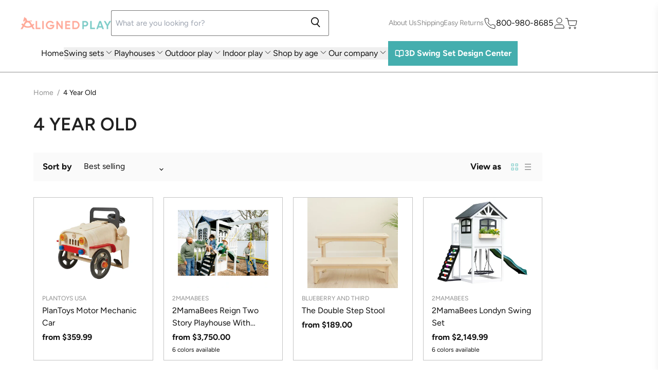

--- FILE ---
content_type: text/html; charset=utf-8
request_url: https://alignedplay.com/collections/4-year-old
body_size: 45408
content:
<!doctype html>
<html class="no-js no-touch" lang="en">
  <head>
    <link rel="stylesheet" href="//alignedplay.com/cdn/shop/t/12/assets/style.css?v=140732783656961344971751716322">
  <script>
    window.Store = window.Store || {};
    window.Store.id = 69154275620;
  </script>
    <meta charset="utf-8">
    <meta http-equiv="X-UA-Compatible" content="IE=edge,chrome=1">
    <meta name="viewport" content="width=device-width,initial-scale=1" />

    <link rel="preconnect" href="https://fonts.googleapis.com">
<link rel="preconnect" href="https://fonts.gstatic.com" crossorigin>
<link href="https://fonts.googleapis.com/css2?family=Bagel+Fat+One&display=swap" rel="stylesheet">

    <!-- Preconnect Domains -->
    <link rel="preconnect" href="https://cdn.shopify.com" crossorigin>
    <link rel="preconnect" href="https://fonts.shopify.com" crossorigin>
    <link rel="preconnect" href="https://monorail-edge.shopifysvc.com">

    
    

    <!-- Preload Assets -->
    <link rel="preload" href="//alignedplay.com/cdn/shop/t/12/assets/api.js?v=31212622561394932161704279904" as="script">

    

    <link rel="preload" href="//alignedplay.com/cdn/shop/t/12/assets/superstore.js?v=19901208789101943581751716323" as="script"><title>4 Year Old — AlignedPlay</title>

    
      <meta name="description" content="Unleash your child&#39;s imagination with our collection of open-ended toys. From indoor play tents to play kitchen sets, our toys inspire creativity and help your child develop important social and cognitive skills. Shop now and watch your child&#39;s imagination soar.">
    

    
  <link rel="shortcut icon" href="//alignedplay.com/cdn/shop/files/favicon_32x32.png?v=1672170112" type="image/png">


    
      <link rel="canonical" href="https://alignedplay.com/collections/4-year-old" />
    

  
    

    
    















<meta property="og:site_name" content="AlignedPlay">
<meta property="og:url" content="https://alignedplay.com/collections/4-year-old">
<meta property="og:title" content="4 Year Old">
<meta property="og:type" content="website">
<meta property="og:description" content="Unleash your child&#39;s imagination with our collection of open-ended toys. From indoor play tents to play kitchen sets, our toys inspire creativity and help your child develop important social and cognitive skills. Shop now and watch your child&#39;s imagination soar.">




    
    
    

    
    
    <meta
      property="og:image"
      content="https://alignedplay.com/cdn/shop/collections/BanwoodClassicVintageBikeLifestyle6_1200x1200.jpg?v=1686930017"
    />
    <meta
      property="og:image:secure_url"
      content="https://alignedplay.com/cdn/shop/collections/BanwoodClassicVintageBikeLifestyle6_1200x1200.jpg?v=1686930017"
    />
    <meta property="og:image:width" content="1200" />
    <meta property="og:image:height" content="1200" />
    
    
    <meta property="og:image:alt" content="4 Year Old" />
  
















<meta name="twitter:title" content="4 Year Old">
<meta name="twitter:description" content="Unleash your child&#39;s imagination with our collection of open-ended toys. From indoor play tents to play kitchen sets, our toys inspire creativity and help your child develop important social and cognitive skills. Shop now and watch your child&#39;s imagination soar.">


    
    
    
      
      
      <meta name="twitter:card" content="summary">
    
    
    <meta
      property="twitter:image"
      content="https://alignedplay.com/cdn/shop/collections/BanwoodClassicVintageBikeLifestyle6_1200x1200_crop_center.jpg?v=1686930017"
    />
    <meta property="twitter:image:width" content="1200" />
    <meta property="twitter:image:height" content="1200" />
    
    
    <meta property="twitter:image:alt" content="4 Year Old" />
  
<script type="text/javascript">const observer = new MutationObserver(e => { e.forEach(({ addedNodes: e }) => { e.forEach(e => { 1 === e.nodeType && "SCRIPT" === e.tagName && (e.innerHTML.includes("asyncLoad") && (e.innerHTML = e.innerHTML.replace("if(window.attachEvent)", "document.addEventListener('asyncLazyLoad',function(event){asyncLoad();});if(window.attachEvent)").replaceAll(", asyncLoad", ", function(){}")), e.innerHTML.includes("PreviewBarInjector") && (e.innerHTML = e.innerHTML.replace("DOMContentLoaded", "asyncLazyLoad")), (e.className == 'analytics') && (e.type = 'text/lazyload'),(e.src.includes("assets/storefront/features")||e.src.includes("assets/shopify_pay")||e.src.includes("connect.facebook.net"))&&(e.setAttribute("data-src", e.src), e.removeAttribute("src")))})})});observer.observe(document.documentElement,{childList:!0,subtree:!0})</script>
<script src="https://cdn.shopify.com/s/files/1/0574/0809/4268/t/1/assets/eventhandler.js"></script>
<script src="//cdn.shopify.com/s/files/1/0644/2975/2553/t/2/assets/globo_cart_mobile.js" type="text/javascript"></script>


    

    <link rel="preload" href="//alignedplay.com/cdn/fonts/figtree/figtree_n6.9d1ea52bb49a0a86cfd1b0383d00f83d3fcc14de.woff2" as="font" crossorigin="anonymous">

    
      <link rel="preload" as="style" href="//alignedplay.com/cdn/shop/t/12/assets/theme.css?v=135620155523844528631763485371">
    

    <script>window.performance && window.performance.mark && window.performance.mark('shopify.content_for_header.start');</script><meta name="facebook-domain-verification" content="rskvu42jfv8uclj749rm8z80udwfex">
<meta name="google-site-verification" content="yH8tlTZJeDqcefg5ozIHanqe5Yv3FpSPO2xoVZxA84U">
<meta id="shopify-digital-wallet" name="shopify-digital-wallet" content="/69154275620/digital_wallets/dialog">
<meta name="shopify-checkout-api-token" content="3ddd0329850e3701355527f75fed1f44">
<link rel="alternate" type="application/atom+xml" title="Feed" href="/collections/4-year-old.atom" />
<link rel="next" href="/collections/4-year-old?page=2">
<link rel="alternate" type="application/json+oembed" href="https://alignedplay.com/collections/4-year-old.oembed">
<script async="async" src="/checkouts/internal/preloads.js?locale=en-US"></script>
<link rel="preconnect" href="https://shop.app" crossorigin="anonymous">
<script async="async" src="https://shop.app/checkouts/internal/preloads.js?locale=en-US&shop_id=69154275620" crossorigin="anonymous"></script>
<script id="apple-pay-shop-capabilities" type="application/json">{"shopId":69154275620,"countryCode":"US","currencyCode":"USD","merchantCapabilities":["supports3DS"],"merchantId":"gid:\/\/shopify\/Shop\/69154275620","merchantName":"AlignedPlay","requiredBillingContactFields":["postalAddress","email","phone"],"requiredShippingContactFields":["postalAddress","email","phone"],"shippingType":"shipping","supportedNetworks":["visa","masterCard","amex","discover","elo","jcb"],"total":{"type":"pending","label":"AlignedPlay","amount":"1.00"},"shopifyPaymentsEnabled":true,"supportsSubscriptions":true}</script>
<script id="shopify-features" type="application/json">{"accessToken":"3ddd0329850e3701355527f75fed1f44","betas":["rich-media-storefront-analytics"],"domain":"alignedplay.com","predictiveSearch":true,"shopId":69154275620,"locale":"en"}</script>
<script>var Shopify = Shopify || {};
Shopify.shop = "alignedplay.myshopify.com";
Shopify.locale = "en";
Shopify.currency = {"active":"USD","rate":"1.0"};
Shopify.country = "US";
Shopify.theme = {"name":"Live theme","id":163793994020,"schema_name":"Superstore","schema_version":"4.3.0","theme_store_id":null,"role":"main"};
Shopify.theme.handle = "null";
Shopify.theme.style = {"id":null,"handle":null};
Shopify.cdnHost = "alignedplay.com/cdn";
Shopify.routes = Shopify.routes || {};
Shopify.routes.root = "/";</script>
<script type="module">!function(o){(o.Shopify=o.Shopify||{}).modules=!0}(window);</script>
<script>!function(o){function n(){var o=[];function n(){o.push(Array.prototype.slice.apply(arguments))}return n.q=o,n}var t=o.Shopify=o.Shopify||{};t.loadFeatures=n(),t.autoloadFeatures=n()}(window);</script>
<script>
  window.ShopifyPay = window.ShopifyPay || {};
  window.ShopifyPay.apiHost = "shop.app\/pay";
  window.ShopifyPay.redirectState = null;
</script>
<script id="shop-js-analytics" type="application/json">{"pageType":"collection"}</script>
<script defer="defer" async type="module" src="//alignedplay.com/cdn/shopifycloud/shop-js/modules/v2/client.init-shop-cart-sync_C5BV16lS.en.esm.js"></script>
<script defer="defer" async type="module" src="//alignedplay.com/cdn/shopifycloud/shop-js/modules/v2/chunk.common_CygWptCX.esm.js"></script>
<script type="module">
  await import("//alignedplay.com/cdn/shopifycloud/shop-js/modules/v2/client.init-shop-cart-sync_C5BV16lS.en.esm.js");
await import("//alignedplay.com/cdn/shopifycloud/shop-js/modules/v2/chunk.common_CygWptCX.esm.js");

  window.Shopify.SignInWithShop?.initShopCartSync?.({"fedCMEnabled":true,"windoidEnabled":true});

</script>
<script>
  window.Shopify = window.Shopify || {};
  if (!window.Shopify.featureAssets) window.Shopify.featureAssets = {};
  window.Shopify.featureAssets['shop-js'] = {"shop-cart-sync":["modules/v2/client.shop-cart-sync_ZFArdW7E.en.esm.js","modules/v2/chunk.common_CygWptCX.esm.js"],"init-fed-cm":["modules/v2/client.init-fed-cm_CmiC4vf6.en.esm.js","modules/v2/chunk.common_CygWptCX.esm.js"],"shop-button":["modules/v2/client.shop-button_tlx5R9nI.en.esm.js","modules/v2/chunk.common_CygWptCX.esm.js"],"shop-cash-offers":["modules/v2/client.shop-cash-offers_DOA2yAJr.en.esm.js","modules/v2/chunk.common_CygWptCX.esm.js","modules/v2/chunk.modal_D71HUcav.esm.js"],"init-windoid":["modules/v2/client.init-windoid_sURxWdc1.en.esm.js","modules/v2/chunk.common_CygWptCX.esm.js"],"shop-toast-manager":["modules/v2/client.shop-toast-manager_ClPi3nE9.en.esm.js","modules/v2/chunk.common_CygWptCX.esm.js"],"init-shop-email-lookup-coordinator":["modules/v2/client.init-shop-email-lookup-coordinator_B8hsDcYM.en.esm.js","modules/v2/chunk.common_CygWptCX.esm.js"],"init-shop-cart-sync":["modules/v2/client.init-shop-cart-sync_C5BV16lS.en.esm.js","modules/v2/chunk.common_CygWptCX.esm.js"],"avatar":["modules/v2/client.avatar_BTnouDA3.en.esm.js"],"pay-button":["modules/v2/client.pay-button_FdsNuTd3.en.esm.js","modules/v2/chunk.common_CygWptCX.esm.js"],"init-customer-accounts":["modules/v2/client.init-customer-accounts_DxDtT_ad.en.esm.js","modules/v2/client.shop-login-button_C5VAVYt1.en.esm.js","modules/v2/chunk.common_CygWptCX.esm.js","modules/v2/chunk.modal_D71HUcav.esm.js"],"init-shop-for-new-customer-accounts":["modules/v2/client.init-shop-for-new-customer-accounts_ChsxoAhi.en.esm.js","modules/v2/client.shop-login-button_C5VAVYt1.en.esm.js","modules/v2/chunk.common_CygWptCX.esm.js","modules/v2/chunk.modal_D71HUcav.esm.js"],"shop-login-button":["modules/v2/client.shop-login-button_C5VAVYt1.en.esm.js","modules/v2/chunk.common_CygWptCX.esm.js","modules/v2/chunk.modal_D71HUcav.esm.js"],"init-customer-accounts-sign-up":["modules/v2/client.init-customer-accounts-sign-up_CPSyQ0Tj.en.esm.js","modules/v2/client.shop-login-button_C5VAVYt1.en.esm.js","modules/v2/chunk.common_CygWptCX.esm.js","modules/v2/chunk.modal_D71HUcav.esm.js"],"shop-follow-button":["modules/v2/client.shop-follow-button_Cva4Ekp9.en.esm.js","modules/v2/chunk.common_CygWptCX.esm.js","modules/v2/chunk.modal_D71HUcav.esm.js"],"checkout-modal":["modules/v2/client.checkout-modal_BPM8l0SH.en.esm.js","modules/v2/chunk.common_CygWptCX.esm.js","modules/v2/chunk.modal_D71HUcav.esm.js"],"lead-capture":["modules/v2/client.lead-capture_Bi8yE_yS.en.esm.js","modules/v2/chunk.common_CygWptCX.esm.js","modules/v2/chunk.modal_D71HUcav.esm.js"],"shop-login":["modules/v2/client.shop-login_D6lNrXab.en.esm.js","modules/v2/chunk.common_CygWptCX.esm.js","modules/v2/chunk.modal_D71HUcav.esm.js"],"payment-terms":["modules/v2/client.payment-terms_CZxnsJam.en.esm.js","modules/v2/chunk.common_CygWptCX.esm.js","modules/v2/chunk.modal_D71HUcav.esm.js"]};
</script>
<script>(function() {
  var isLoaded = false;
  function asyncLoad() {
    if (isLoaded) return;
    isLoaded = true;
    var urls = ["https:\/\/cdn1.stamped.io\/files\/widget.min.js?shop=alignedplay.myshopify.com"];
    for (var i = 0; i < urls.length; i++) {
      var s = document.createElement('script');
      s.type = 'text/javascript';
      s.async = true;
      s.src = urls[i];
      var x = document.getElementsByTagName('script')[0];
      x.parentNode.insertBefore(s, x);
    }
  };
  if(window.attachEvent) {
    window.attachEvent('onload', asyncLoad);
  } else {
    window.addEventListener('load', asyncLoad, false);
  }
})();</script>
<script id="__st">var __st={"a":69154275620,"offset":-18000,"reqid":"2239d492-92f4-4b90-b37a-f6f917197906-1768687552","pageurl":"alignedplay.com\/collections\/4-year-old","u":"e75308f39688","p":"collection","rtyp":"collection","rid":449812988196};</script>
<script>window.ShopifyPaypalV4VisibilityTracking = true;</script>
<script id="captcha-bootstrap">!function(){'use strict';const t='contact',e='account',n='new_comment',o=[[t,t],['blogs',n],['comments',n],[t,'customer']],c=[[e,'customer_login'],[e,'guest_login'],[e,'recover_customer_password'],[e,'create_customer']],r=t=>t.map((([t,e])=>`form[action*='/${t}']:not([data-nocaptcha='true']) input[name='form_type'][value='${e}']`)).join(','),a=t=>()=>t?[...document.querySelectorAll(t)].map((t=>t.form)):[];function s(){const t=[...o],e=r(t);return a(e)}const i='password',u='form_key',d=['recaptcha-v3-token','g-recaptcha-response','h-captcha-response',i],f=()=>{try{return window.sessionStorage}catch{return}},m='__shopify_v',_=t=>t.elements[u];function p(t,e,n=!1){try{const o=window.sessionStorage,c=JSON.parse(o.getItem(e)),{data:r}=function(t){const{data:e,action:n}=t;return t[m]||n?{data:e,action:n}:{data:t,action:n}}(c);for(const[e,n]of Object.entries(r))t.elements[e]&&(t.elements[e].value=n);n&&o.removeItem(e)}catch(o){console.error('form repopulation failed',{error:o})}}const l='form_type',E='cptcha';function T(t){t.dataset[E]=!0}const w=window,h=w.document,L='Shopify',v='ce_forms',y='captcha';let A=!1;((t,e)=>{const n=(g='f06e6c50-85a8-45c8-87d0-21a2b65856fe',I='https://cdn.shopify.com/shopifycloud/storefront-forms-hcaptcha/ce_storefront_forms_captcha_hcaptcha.v1.5.2.iife.js',D={infoText:'Protected by hCaptcha',privacyText:'Privacy',termsText:'Terms'},(t,e,n)=>{const o=w[L][v],c=o.bindForm;if(c)return c(t,g,e,D).then(n);var r;o.q.push([[t,g,e,D],n]),r=I,A||(h.body.append(Object.assign(h.createElement('script'),{id:'captcha-provider',async:!0,src:r})),A=!0)});var g,I,D;w[L]=w[L]||{},w[L][v]=w[L][v]||{},w[L][v].q=[],w[L][y]=w[L][y]||{},w[L][y].protect=function(t,e){n(t,void 0,e),T(t)},Object.freeze(w[L][y]),function(t,e,n,w,h,L){const[v,y,A,g]=function(t,e,n){const i=e?o:[],u=t?c:[],d=[...i,...u],f=r(d),m=r(i),_=r(d.filter((([t,e])=>n.includes(e))));return[a(f),a(m),a(_),s()]}(w,h,L),I=t=>{const e=t.target;return e instanceof HTMLFormElement?e:e&&e.form},D=t=>v().includes(t);t.addEventListener('submit',(t=>{const e=I(t);if(!e)return;const n=D(e)&&!e.dataset.hcaptchaBound&&!e.dataset.recaptchaBound,o=_(e),c=g().includes(e)&&(!o||!o.value);(n||c)&&t.preventDefault(),c&&!n&&(function(t){try{if(!f())return;!function(t){const e=f();if(!e)return;const n=_(t);if(!n)return;const o=n.value;o&&e.removeItem(o)}(t);const e=Array.from(Array(32),(()=>Math.random().toString(36)[2])).join('');!function(t,e){_(t)||t.append(Object.assign(document.createElement('input'),{type:'hidden',name:u})),t.elements[u].value=e}(t,e),function(t,e){const n=f();if(!n)return;const o=[...t.querySelectorAll(`input[type='${i}']`)].map((({name:t})=>t)),c=[...d,...o],r={};for(const[a,s]of new FormData(t).entries())c.includes(a)||(r[a]=s);n.setItem(e,JSON.stringify({[m]:1,action:t.action,data:r}))}(t,e)}catch(e){console.error('failed to persist form',e)}}(e),e.submit())}));const S=(t,e)=>{t&&!t.dataset[E]&&(n(t,e.some((e=>e===t))),T(t))};for(const o of['focusin','change'])t.addEventListener(o,(t=>{const e=I(t);D(e)&&S(e,y())}));const B=e.get('form_key'),M=e.get(l),P=B&&M;t.addEventListener('DOMContentLoaded',(()=>{const t=y();if(P)for(const e of t)e.elements[l].value===M&&p(e,B);[...new Set([...A(),...v().filter((t=>'true'===t.dataset.shopifyCaptcha))])].forEach((e=>S(e,t)))}))}(h,new URLSearchParams(w.location.search),n,t,e,['guest_login'])})(!1,!0)}();</script>
<script integrity="sha256-4kQ18oKyAcykRKYeNunJcIwy7WH5gtpwJnB7kiuLZ1E=" data-source-attribution="shopify.loadfeatures" defer="defer" src="//alignedplay.com/cdn/shopifycloud/storefront/assets/storefront/load_feature-a0a9edcb.js" crossorigin="anonymous"></script>
<script crossorigin="anonymous" defer="defer" src="//alignedplay.com/cdn/shopifycloud/storefront/assets/shopify_pay/storefront-65b4c6d7.js?v=20250812"></script>
<script data-source-attribution="shopify.dynamic_checkout.dynamic.init">var Shopify=Shopify||{};Shopify.PaymentButton=Shopify.PaymentButton||{isStorefrontPortableWallets:!0,init:function(){window.Shopify.PaymentButton.init=function(){};var t=document.createElement("script");t.src="https://alignedplay.com/cdn/shopifycloud/portable-wallets/latest/portable-wallets.en.js",t.type="module",document.head.appendChild(t)}};
</script>
<script data-source-attribution="shopify.dynamic_checkout.buyer_consent">
  function portableWalletsHideBuyerConsent(e){var t=document.getElementById("shopify-buyer-consent"),n=document.getElementById("shopify-subscription-policy-button");t&&n&&(t.classList.add("hidden"),t.setAttribute("aria-hidden","true"),n.removeEventListener("click",e))}function portableWalletsShowBuyerConsent(e){var t=document.getElementById("shopify-buyer-consent"),n=document.getElementById("shopify-subscription-policy-button");t&&n&&(t.classList.remove("hidden"),t.removeAttribute("aria-hidden"),n.addEventListener("click",e))}window.Shopify?.PaymentButton&&(window.Shopify.PaymentButton.hideBuyerConsent=portableWalletsHideBuyerConsent,window.Shopify.PaymentButton.showBuyerConsent=portableWalletsShowBuyerConsent);
</script>
<script data-source-attribution="shopify.dynamic_checkout.cart.bootstrap">document.addEventListener("DOMContentLoaded",(function(){function t(){return document.querySelector("shopify-accelerated-checkout-cart, shopify-accelerated-checkout")}if(t())Shopify.PaymentButton.init();else{new MutationObserver((function(e,n){t()&&(Shopify.PaymentButton.init(),n.disconnect())})).observe(document.body,{childList:!0,subtree:!0})}}));
</script>
<link id="shopify-accelerated-checkout-styles" rel="stylesheet" media="screen" href="https://alignedplay.com/cdn/shopifycloud/portable-wallets/latest/accelerated-checkout-backwards-compat.css" crossorigin="anonymous">
<style id="shopify-accelerated-checkout-cart">
        #shopify-buyer-consent {
  margin-top: 1em;
  display: inline-block;
  width: 100%;
}

#shopify-buyer-consent.hidden {
  display: none;
}

#shopify-subscription-policy-button {
  background: none;
  border: none;
  padding: 0;
  text-decoration: underline;
  font-size: inherit;
  cursor: pointer;
}

#shopify-subscription-policy-button::before {
  box-shadow: none;
}

      </style>

<script>window.performance && window.performance.mark && window.performance.mark('shopify.content_for_header.end');</script>

    <script>
      document.documentElement.className=document.documentElement.className.replace(/\bno-js\b/,'js');
      if(window.Shopify&&window.Shopify.designMode)document.documentElement.className+=' in-theme-editor';
      if(('ontouchstart' in window)||window.DocumentTouch&&document instanceof DocumentTouch)document.documentElement.className=document.documentElement.className.replace(/\bno-touch\b/,'has-touch');
    </script>

    <script src="//alignedplay.com/cdn/shop/t/12/assets/api.js?v=31212622561394932161704279904" defer></script>
    
    
      <link href="//alignedplay.com/cdn/shop/t/12/assets/theme.css?v=135620155523844528631763485371" rel="stylesheet" type="text/css" media="all" />
    
    <script>
    
    
    
    
    
    var gsf_conversion_data = {page_type : 'category', event : 'view_item_list', data : {product_data : [{variant_id : 45048791826724, product_id : 8267169366308, name : "PlanToys Motor Mechanic Car", price : "359.99", currency : "USD", sku : "sku-638809", brand : "PlanToys USA", variant : "Default Title", category : "Imaginary Play", quantity : "41" }, {variant_id : 46907510456612, product_id : 8081086382372, name : "2MamaBees Reign Two Story Playhouse with Swing", price : "4350.00", currency : "USD", sku : "", brand : "2MamaBees", variant : "With Swingset Attachment / Black Trim", category : "Playhouse", quantity : "3" }, {variant_id : 50696701215012, product_id : 10086461374756, name : "The Double Step Stool", price : "189.00", currency : "USD", sku : "BT300017", brand : "Blueberry and Third", variant : "Default Title", category : "Stool", quantity : "0" }, {variant_id : 49623230513444, product_id : 9578297098532, name : "2MamaBees Londyn Swing Set", price : "2199.99", currency : "USD", sku : "", brand : "2MamaBees", variant : "Black Trim / No Accessories", category : "Playhouse", quantity : "-4" }], total_price :"7098.98", shop_currency : "USD", collection_id : "449812988196", collection_name : "4 Year Old" }};
    
</script>
    

    
    <script>
      window.Theme = window.Theme || {};
      window.Theme.version = '4.3.0';
      window.Theme.name = 'Superstore';
      window.Theme.routes = {
        "root_url": "/",
        "account_url": "/account",
        "account_login_url": "https://alignedplay.com/customer_authentication/redirect?locale=en&region_country=US",
        "account_logout_url": "/account/logout",
        "account_register_url": "https://shopify.com/69154275620/account?locale=en",
        "account_addresses_url": "/account/addresses",
        "collections_url": "/collections",
        "all_products_collection_url": "/collections/all",
        "search_url": "/search",
        "cart_url": "/cart",
        "cart_add_url": "/cart/add",
        "cart_change_url": "/cart/change",
        "cart_clear_url": "/cart/clear",
        "product_recommendations_url": "/recommendations/products",
      };
    </script>
    
<script type="text/javascript">
    (function(c,l,a,r,i,t,y){
        c[a]=c[a]||function(){(c[a].q=c[a].q||[]).push(arguments)};
        t=l.createElement(r);t.async=1;t.src="https://www.clarity.ms/tag/"+i;
        y=l.getElementsByTagName(r)[0];y.parentNode.insertBefore(t,y);
    })(window, document, "clarity", "script", "fud922wz6c");
</script>
  

  <script src="https://cdn.jsdelivr.net/npm/loading-attribute-polyfill@2.1.1/dist/loading-attribute-polyfill.min.js" async></script>
<link href="https://cdn.jsdelivr.net/npm/loading-attribute-polyfill@2.1.1/dist/loading-attribute-polyfill.min.css" rel="stylesheet">


<!-- BEGIN app block: shopify://apps/page-crafter/blocks/themeHelper/c7fa68e7-4f4a-4103-9713-6b7a7105dbcc -->


<!-- END app block --><!-- BEGIN app block: shopify://apps/pagecrafter-ai/blocks/theme_helper/8b88eec6-b6da-410e-b280-87faed5ff037 -->



<!-- END app block --><!-- BEGIN app block: shopify://apps/klaviyo-email-marketing-sms/blocks/klaviyo-onsite-embed/2632fe16-c075-4321-a88b-50b567f42507 -->












  <script async src="https://static.klaviyo.com/onsite/js/RjnXvP/klaviyo.js?company_id=RjnXvP"></script>
  <script>!function(){if(!window.klaviyo){window._klOnsite=window._klOnsite||[];try{window.klaviyo=new Proxy({},{get:function(n,i){return"push"===i?function(){var n;(n=window._klOnsite).push.apply(n,arguments)}:function(){for(var n=arguments.length,o=new Array(n),w=0;w<n;w++)o[w]=arguments[w];var t="function"==typeof o[o.length-1]?o.pop():void 0,e=new Promise((function(n){window._klOnsite.push([i].concat(o,[function(i){t&&t(i),n(i)}]))}));return e}}})}catch(n){window.klaviyo=window.klaviyo||[],window.klaviyo.push=function(){var n;(n=window._klOnsite).push.apply(n,arguments)}}}}();</script>

  




  <script>
    window.klaviyoReviewsProductDesignMode = false
  </script>







<!-- END app block --><!-- BEGIN app block: shopify://apps/simprosys-google-shopping-feed/blocks/core_settings_block/1f0b859e-9fa6-4007-97e8-4513aff5ff3b --><!-- BEGIN: GSF App Core Tags & Scripts by Simprosys Google Shopping Feed -->









<!-- END: GSF App Core Tags & Scripts by Simprosys Google Shopping Feed -->
<!-- END app block --><script src="https://cdn.shopify.com/extensions/d5db9b7b-6f4f-456b-b44b-fe5c8f7bf2b0/page-crafter-124/assets/pc-main-scripts.js" type="text/javascript" defer="defer"></script>
<link href="https://cdn.shopify.com/extensions/d5db9b7b-6f4f-456b-b44b-fe5c8f7bf2b0/page-crafter-124/assets/pc-main-styles.css" rel="stylesheet" type="text/css" media="all">
<link href="https://cdn.shopify.com/extensions/01505fb3-2cf8-4838-8d8c-75f09dac7596/pagecrafter-ai-46/assets/hey-bear-styles.css" rel="stylesheet" type="text/css" media="all">
<link href="https://monorail-edge.shopifysvc.com" rel="dns-prefetch">
<script>(function(){if ("sendBeacon" in navigator && "performance" in window) {try {var session_token_from_headers = performance.getEntriesByType('navigation')[0].serverTiming.find(x => x.name == '_s').description;} catch {var session_token_from_headers = undefined;}var session_cookie_matches = document.cookie.match(/_shopify_s=([^;]*)/);var session_token_from_cookie = session_cookie_matches && session_cookie_matches.length === 2 ? session_cookie_matches[1] : "";var session_token = session_token_from_headers || session_token_from_cookie || "";function handle_abandonment_event(e) {var entries = performance.getEntries().filter(function(entry) {return /monorail-edge.shopifysvc.com/.test(entry.name);});if (!window.abandonment_tracked && entries.length === 0) {window.abandonment_tracked = true;var currentMs = Date.now();var navigation_start = performance.timing.navigationStart;var payload = {shop_id: 69154275620,url: window.location.href,navigation_start,duration: currentMs - navigation_start,session_token,page_type: "collection"};window.navigator.sendBeacon("https://monorail-edge.shopifysvc.com/v1/produce", JSON.stringify({schema_id: "online_store_buyer_site_abandonment/1.1",payload: payload,metadata: {event_created_at_ms: currentMs,event_sent_at_ms: currentMs}}));}}window.addEventListener('pagehide', handle_abandonment_event);}}());</script>
<script id="web-pixels-manager-setup">(function e(e,d,r,n,o){if(void 0===o&&(o={}),!Boolean(null===(a=null===(i=window.Shopify)||void 0===i?void 0:i.analytics)||void 0===a?void 0:a.replayQueue)){var i,a;window.Shopify=window.Shopify||{};var t=window.Shopify;t.analytics=t.analytics||{};var s=t.analytics;s.replayQueue=[],s.publish=function(e,d,r){return s.replayQueue.push([e,d,r]),!0};try{self.performance.mark("wpm:start")}catch(e){}var l=function(){var e={modern:/Edge?\/(1{2}[4-9]|1[2-9]\d|[2-9]\d{2}|\d{4,})\.\d+(\.\d+|)|Firefox\/(1{2}[4-9]|1[2-9]\d|[2-9]\d{2}|\d{4,})\.\d+(\.\d+|)|Chrom(ium|e)\/(9{2}|\d{3,})\.\d+(\.\d+|)|(Maci|X1{2}).+ Version\/(15\.\d+|(1[6-9]|[2-9]\d|\d{3,})\.\d+)([,.]\d+|)( \(\w+\)|)( Mobile\/\w+|) Safari\/|Chrome.+OPR\/(9{2}|\d{3,})\.\d+\.\d+|(CPU[ +]OS|iPhone[ +]OS|CPU[ +]iPhone|CPU IPhone OS|CPU iPad OS)[ +]+(15[._]\d+|(1[6-9]|[2-9]\d|\d{3,})[._]\d+)([._]\d+|)|Android:?[ /-](13[3-9]|1[4-9]\d|[2-9]\d{2}|\d{4,})(\.\d+|)(\.\d+|)|Android.+Firefox\/(13[5-9]|1[4-9]\d|[2-9]\d{2}|\d{4,})\.\d+(\.\d+|)|Android.+Chrom(ium|e)\/(13[3-9]|1[4-9]\d|[2-9]\d{2}|\d{4,})\.\d+(\.\d+|)|SamsungBrowser\/([2-9]\d|\d{3,})\.\d+/,legacy:/Edge?\/(1[6-9]|[2-9]\d|\d{3,})\.\d+(\.\d+|)|Firefox\/(5[4-9]|[6-9]\d|\d{3,})\.\d+(\.\d+|)|Chrom(ium|e)\/(5[1-9]|[6-9]\d|\d{3,})\.\d+(\.\d+|)([\d.]+$|.*Safari\/(?![\d.]+ Edge\/[\d.]+$))|(Maci|X1{2}).+ Version\/(10\.\d+|(1[1-9]|[2-9]\d|\d{3,})\.\d+)([,.]\d+|)( \(\w+\)|)( Mobile\/\w+|) Safari\/|Chrome.+OPR\/(3[89]|[4-9]\d|\d{3,})\.\d+\.\d+|(CPU[ +]OS|iPhone[ +]OS|CPU[ +]iPhone|CPU IPhone OS|CPU iPad OS)[ +]+(10[._]\d+|(1[1-9]|[2-9]\d|\d{3,})[._]\d+)([._]\d+|)|Android:?[ /-](13[3-9]|1[4-9]\d|[2-9]\d{2}|\d{4,})(\.\d+|)(\.\d+|)|Mobile Safari.+OPR\/([89]\d|\d{3,})\.\d+\.\d+|Android.+Firefox\/(13[5-9]|1[4-9]\d|[2-9]\d{2}|\d{4,})\.\d+(\.\d+|)|Android.+Chrom(ium|e)\/(13[3-9]|1[4-9]\d|[2-9]\d{2}|\d{4,})\.\d+(\.\d+|)|Android.+(UC? ?Browser|UCWEB|U3)[ /]?(15\.([5-9]|\d{2,})|(1[6-9]|[2-9]\d|\d{3,})\.\d+)\.\d+|SamsungBrowser\/(5\.\d+|([6-9]|\d{2,})\.\d+)|Android.+MQ{2}Browser\/(14(\.(9|\d{2,})|)|(1[5-9]|[2-9]\d|\d{3,})(\.\d+|))(\.\d+|)|K[Aa][Ii]OS\/(3\.\d+|([4-9]|\d{2,})\.\d+)(\.\d+|)/},d=e.modern,r=e.legacy,n=navigator.userAgent;return n.match(d)?"modern":n.match(r)?"legacy":"unknown"}(),u="modern"===l?"modern":"legacy",c=(null!=n?n:{modern:"",legacy:""})[u],f=function(e){return[e.baseUrl,"/wpm","/b",e.hashVersion,"modern"===e.buildTarget?"m":"l",".js"].join("")}({baseUrl:d,hashVersion:r,buildTarget:u}),m=function(e){var d=e.version,r=e.bundleTarget,n=e.surface,o=e.pageUrl,i=e.monorailEndpoint;return{emit:function(e){var a=e.status,t=e.errorMsg,s=(new Date).getTime(),l=JSON.stringify({metadata:{event_sent_at_ms:s},events:[{schema_id:"web_pixels_manager_load/3.1",payload:{version:d,bundle_target:r,page_url:o,status:a,surface:n,error_msg:t},metadata:{event_created_at_ms:s}}]});if(!i)return console&&console.warn&&console.warn("[Web Pixels Manager] No Monorail endpoint provided, skipping logging."),!1;try{return self.navigator.sendBeacon.bind(self.navigator)(i,l)}catch(e){}var u=new XMLHttpRequest;try{return u.open("POST",i,!0),u.setRequestHeader("Content-Type","text/plain"),u.send(l),!0}catch(e){return console&&console.warn&&console.warn("[Web Pixels Manager] Got an unhandled error while logging to Monorail."),!1}}}}({version:r,bundleTarget:l,surface:e.surface,pageUrl:self.location.href,monorailEndpoint:e.monorailEndpoint});try{o.browserTarget=l,function(e){var d=e.src,r=e.async,n=void 0===r||r,o=e.onload,i=e.onerror,a=e.sri,t=e.scriptDataAttributes,s=void 0===t?{}:t,l=document.createElement("script"),u=document.querySelector("head"),c=document.querySelector("body");if(l.async=n,l.src=d,a&&(l.integrity=a,l.crossOrigin="anonymous"),s)for(var f in s)if(Object.prototype.hasOwnProperty.call(s,f))try{l.dataset[f]=s[f]}catch(e){}if(o&&l.addEventListener("load",o),i&&l.addEventListener("error",i),u)u.appendChild(l);else{if(!c)throw new Error("Did not find a head or body element to append the script");c.appendChild(l)}}({src:f,async:!0,onload:function(){if(!function(){var e,d;return Boolean(null===(d=null===(e=window.Shopify)||void 0===e?void 0:e.analytics)||void 0===d?void 0:d.initialized)}()){var d=window.webPixelsManager.init(e)||void 0;if(d){var r=window.Shopify.analytics;r.replayQueue.forEach((function(e){var r=e[0],n=e[1],o=e[2];d.publishCustomEvent(r,n,o)})),r.replayQueue=[],r.publish=d.publishCustomEvent,r.visitor=d.visitor,r.initialized=!0}}},onerror:function(){return m.emit({status:"failed",errorMsg:"".concat(f," has failed to load")})},sri:function(e){var d=/^sha384-[A-Za-z0-9+/=]+$/;return"string"==typeof e&&d.test(e)}(c)?c:"",scriptDataAttributes:o}),m.emit({status:"loading"})}catch(e){m.emit({status:"failed",errorMsg:(null==e?void 0:e.message)||"Unknown error"})}}})({shopId: 69154275620,storefrontBaseUrl: "https://alignedplay.com",extensionsBaseUrl: "https://extensions.shopifycdn.com/cdn/shopifycloud/web-pixels-manager",monorailEndpoint: "https://monorail-edge.shopifysvc.com/unstable/produce_batch",surface: "storefront-renderer",enabledBetaFlags: ["2dca8a86"],webPixelsConfigList: [{"id":"2176516388","configuration":"{\"accountID\":\"RjnXvP\",\"webPixelConfig\":\"eyJlbmFibGVBZGRlZFRvQ2FydEV2ZW50cyI6IHRydWV9\"}","eventPayloadVersion":"v1","runtimeContext":"STRICT","scriptVersion":"524f6c1ee37bacdca7657a665bdca589","type":"APP","apiClientId":123074,"privacyPurposes":["ANALYTICS","MARKETING"],"dataSharingAdjustments":{"protectedCustomerApprovalScopes":["read_customer_address","read_customer_email","read_customer_name","read_customer_personal_data","read_customer_phone"]}},{"id":"1809678628","configuration":"{\"account_ID\":\"404112\",\"google_analytics_tracking_tag\":\"1\",\"measurement_id\":\"2\",\"api_secret\":\"3\",\"shop_settings\":\"{\\\"custom_pixel_script\\\":\\\"https:\\\\\\\/\\\\\\\/storage.googleapis.com\\\\\\\/gsf-scripts\\\\\\\/custom-pixels\\\\\\\/alignedplay.js\\\"}\"}","eventPayloadVersion":"v1","runtimeContext":"LAX","scriptVersion":"c6b888297782ed4a1cba19cda43d6625","type":"APP","apiClientId":1558137,"privacyPurposes":[],"dataSharingAdjustments":{"protectedCustomerApprovalScopes":["read_customer_address","read_customer_email","read_customer_name","read_customer_personal_data","read_customer_phone"]}},{"id":"1741390116","configuration":"{\"projectId\":\"fud922wz6c\"}","eventPayloadVersion":"v1","runtimeContext":"STRICT","scriptVersion":"737156edc1fafd4538f270df27821f1c","type":"APP","apiClientId":240074326017,"privacyPurposes":[],"capabilities":["advanced_dom_events"],"dataSharingAdjustments":{"protectedCustomerApprovalScopes":["read_customer_personal_data"]}},{"id":"1061486884","configuration":"{\"config\":\"{\\\"google_tag_ids\\\":[\\\"AW-11114326680\\\",\\\"GT-KDDTG4WP\\\",\\\"G-03LLRQCWS4\\\"],\\\"target_country\\\":\\\"US\\\",\\\"gtag_events\\\":[{\\\"type\\\":\\\"begin_checkout\\\",\\\"action_label\\\":[\\\"AW-11114326680\\\/zG-LCMDzoqAaEJjV3LMp\\\",\\\"AW-11114326680\\\/gBgWCMC-tf0YEJjV3LMp\\\",\\\"G-03LLRQCWS4\\\"]},{\\\"type\\\":\\\"search\\\",\\\"action_label\\\":[\\\"AW-11114326680\\\/mRN8CLrzoqAaEJjV3LMp\\\",\\\"G-03LLRQCWS4\\\"]},{\\\"type\\\":\\\"view_item\\\",\\\"action_label\\\":[\\\"AW-11114326680\\\/vtp7CLfzoqAaEJjV3LMp\\\",\\\"MC-H60H517QQJ\\\",\\\"G-03LLRQCWS4\\\"]},{\\\"type\\\":\\\"purchase\\\",\\\"action_label\\\":[\\\"AW-11114326680\\\/AtXSCLHzoqAaEJjV3LMp\\\",\\\"MC-H60H517QQJ\\\",\\\"AW-11114326680\\\/mB4GCKONjpEYEJjV3LMp\\\",\\\"G-03LLRQCWS4\\\"]},{\\\"type\\\":\\\"page_view\\\",\\\"action_label\\\":[\\\"AW-11114326680\\\/GjCpCLTzoqAaEJjV3LMp\\\",\\\"MC-H60H517QQJ\\\",\\\"G-03LLRQCWS4\\\"]},{\\\"type\\\":\\\"add_payment_info\\\",\\\"action_label\\\":[\\\"AW-11114326680\\\/veRrCMPzoqAaEJjV3LMp\\\",\\\"G-03LLRQCWS4\\\"]},{\\\"type\\\":\\\"add_to_cart\\\",\\\"action_label\\\":[\\\"AW-11114326680\\\/Th0rCL3zoqAaEJjV3LMp\\\",\\\"AW-11114326680\\\/H0q1CNTmr_0YEJjV3LMp\\\",\\\"G-03LLRQCWS4\\\"]}],\\\"enable_monitoring_mode\\\":false}\"}","eventPayloadVersion":"v1","runtimeContext":"OPEN","scriptVersion":"b2a88bafab3e21179ed38636efcd8a93","type":"APP","apiClientId":1780363,"privacyPurposes":[],"dataSharingAdjustments":{"protectedCustomerApprovalScopes":["read_customer_address","read_customer_email","read_customer_name","read_customer_personal_data","read_customer_phone"]}},{"id":"263356708","configuration":"{\"pixel_id\":\"1294285714762557\",\"pixel_type\":\"facebook_pixel\",\"metaapp_system_user_token\":\"-\"}","eventPayloadVersion":"v1","runtimeContext":"OPEN","scriptVersion":"ca16bc87fe92b6042fbaa3acc2fbdaa6","type":"APP","apiClientId":2329312,"privacyPurposes":["ANALYTICS","MARKETING","SALE_OF_DATA"],"dataSharingAdjustments":{"protectedCustomerApprovalScopes":["read_customer_address","read_customer_email","read_customer_name","read_customer_personal_data","read_customer_phone"]}},{"id":"210862372","configuration":"{\"tagID\":\"2613406750060\"}","eventPayloadVersion":"v1","runtimeContext":"STRICT","scriptVersion":"18031546ee651571ed29edbe71a3550b","type":"APP","apiClientId":3009811,"privacyPurposes":["ANALYTICS","MARKETING","SALE_OF_DATA"],"dataSharingAdjustments":{"protectedCustomerApprovalScopes":["read_customer_address","read_customer_email","read_customer_name","read_customer_personal_data","read_customer_phone"]}},{"id":"161808676","eventPayloadVersion":"1","runtimeContext":"LAX","scriptVersion":"2","type":"CUSTOM","privacyPurposes":["SALE_OF_DATA"],"name":"Symprosis"},{"id":"shopify-app-pixel","configuration":"{}","eventPayloadVersion":"v1","runtimeContext":"STRICT","scriptVersion":"0450","apiClientId":"shopify-pixel","type":"APP","privacyPurposes":["ANALYTICS","MARKETING"]},{"id":"shopify-custom-pixel","eventPayloadVersion":"v1","runtimeContext":"LAX","scriptVersion":"0450","apiClientId":"shopify-pixel","type":"CUSTOM","privacyPurposes":["ANALYTICS","MARKETING"]}],isMerchantRequest: false,initData: {"shop":{"name":"AlignedPlay","paymentSettings":{"currencyCode":"USD"},"myshopifyDomain":"alignedplay.myshopify.com","countryCode":"US","storefrontUrl":"https:\/\/alignedplay.com"},"customer":null,"cart":null,"checkout":null,"productVariants":[],"purchasingCompany":null},},"https://alignedplay.com/cdn","fcfee988w5aeb613cpc8e4bc33m6693e112",{"modern":"","legacy":""},{"shopId":"69154275620","storefrontBaseUrl":"https:\/\/alignedplay.com","extensionBaseUrl":"https:\/\/extensions.shopifycdn.com\/cdn\/shopifycloud\/web-pixels-manager","surface":"storefront-renderer","enabledBetaFlags":"[\"2dca8a86\"]","isMerchantRequest":"false","hashVersion":"fcfee988w5aeb613cpc8e4bc33m6693e112","publish":"custom","events":"[[\"page_viewed\",{}],[\"collection_viewed\",{\"collection\":{\"id\":\"449812988196\",\"title\":\"4 Year Old\",\"productVariants\":[{\"price\":{\"amount\":359.99,\"currencyCode\":\"USD\"},\"product\":{\"title\":\"PlanToys Motor Mechanic Car\",\"vendor\":\"PlanToys USA\",\"id\":\"8267169366308\",\"untranslatedTitle\":\"PlanToys Motor Mechanic Car\",\"url\":\"\/products\/motor-mechanic\",\"type\":\"Imaginary Play\"},\"id\":\"45048791826724\",\"image\":{\"src\":\"\/\/alignedplay.com\/cdn\/shop\/products\/PlanToysMotorMechanicFullView.jpg?v=1681732893\"},\"sku\":\"sku-638809\",\"title\":\"Default Title\",\"untranslatedTitle\":\"Default Title\"},{\"price\":{\"amount\":4350.0,\"currencyCode\":\"USD\"},\"product\":{\"title\":\"2MamaBees Reign Two Story Playhouse with Swing\",\"vendor\":\"2MamaBees\",\"id\":\"8081086382372\",\"untranslatedTitle\":\"2MamaBees Reign Two Story Playhouse with Swing\",\"url\":\"\/products\/reign-two-story-playhouse\",\"type\":\"Playhouse\"},\"id\":\"46907510456612\",\"image\":{\"src\":\"\/\/alignedplay.com\/cdn\/shop\/files\/2MamaBeesReign2storyPlayhousewithslidespring_67a1e935-7850-4555-9444-2d5106a0e70c.png?v=1704804044\"},\"sku\":null,\"title\":\"With Swingset Attachment \/ Black Trim\",\"untranslatedTitle\":\"With Swingset Attachment \/ Black Trim\"},{\"price\":{\"amount\":189.0,\"currencyCode\":\"USD\"},\"product\":{\"title\":\"The Double Step Stool\",\"vendor\":\"Blueberry and Third\",\"id\":\"10086461374756\",\"untranslatedTitle\":\"The Double Step Stool\",\"url\":\"\/products\/new-the-double-step-stool\",\"type\":\"Stool\"},\"id\":\"50696701215012\",\"image\":{\"src\":\"\/\/alignedplay.com\/cdn\/shop\/files\/Untitled_1350_x_1080_px.png?v=1748870960\"},\"sku\":\"BT300017\",\"title\":\"Default Title\",\"untranslatedTitle\":\"Default Title\"},{\"price\":{\"amount\":2199.99,\"currencyCode\":\"USD\"},\"product\":{\"title\":\"2MamaBees Londyn Swing Set\",\"vendor\":\"2MamaBees\",\"id\":\"9578297098532\",\"untranslatedTitle\":\"2MamaBees Londyn Swing Set\",\"url\":\"\/products\/2mamabees-londyn-swing-set\",\"type\":\"Playhouse\"},\"id\":\"49623230513444\",\"image\":{\"src\":\"\/\/alignedplay.com\/cdn\/shop\/files\/2mamabeeslondynswingset2_d5890960-46cd-4e76-a42c-fbbd7b3546b6.png?v=1721314638\"},\"sku\":null,\"title\":\"Black Trim \/ No Accessories\",\"untranslatedTitle\":\"Black Trim \/ No Accessories\"},{\"price\":{\"amount\":379.0,\"currencyCode\":\"USD\"},\"product\":{\"title\":\"Bouncee Be Happy White Bounce House\",\"vendor\":\"Bouncee\",\"id\":\"8965128651044\",\"untranslatedTitle\":\"Bouncee Be Happy White Bounce House\",\"url\":\"\/products\/bouncee-be-happy-white-bounce-house\",\"type\":\"Bounce House\"},\"id\":\"48523181523236\",\"image\":{\"src\":\"\/\/alignedplay.com\/cdn\/shop\/files\/BounceeBeHappyWhiteBounceHouseFrontview.jpg?v=1701450286\"},\"sku\":null,\"title\":\"6x6\",\"untranslatedTitle\":\"6x6\"},{\"price\":{\"amount\":6627.0,\"currencyCode\":\"USD\"},\"product\":{\"title\":\"Play Station Vinyl Swing Set with Playhouse\",\"vendor\":\"Star Quality Swing Sets\",\"id\":\"8149949776164\",\"untranslatedTitle\":\"Play Station Vinyl Swing Set with Playhouse\",\"url\":\"\/products\/star-swingsets-play-station-playground-in-vinyl\",\"type\":\"Outdoor Playground\"},\"id\":\"44607927681316\",\"image\":{\"src\":\"\/\/alignedplay.com\/cdn\/shop\/files\/Playstationoutdoorplayhousewithslide.png?v=1747041803\"},\"sku\":\"StarStation-TG\",\"title\":\"Tan With Green \/ No Mulch\",\"untranslatedTitle\":\"Tan With Green \/ No Mulch\"},{\"price\":{\"amount\":99.0,\"currencyCode\":\"USD\"},\"product\":{\"title\":\"Blueberry and Third Balance Board\",\"vendor\":\"Blueberry and Third\",\"id\":\"9371742273828\",\"untranslatedTitle\":\"Blueberry and Third Balance Board\",\"url\":\"\/products\/the-balance-board\",\"type\":\"\"},\"id\":\"48863454593316\",\"image\":{\"src\":\"\/\/alignedplay.com\/cdn\/shop\/files\/balance-board-front.jpg?v=1715094807\"},\"sku\":\"sku-47175093158185\",\"title\":\"Default Title\",\"untranslatedTitle\":\"Default Title\"},{\"price\":{\"amount\":9890.0,\"currencyCode\":\"USD\"},\"product\":{\"title\":\"Blackbird Wooden Playhouse\",\"vendor\":\"Whole Wood Playhouses\",\"id\":\"8303420145956\",\"untranslatedTitle\":\"Blackbird Wooden Playhouse\",\"url\":\"\/products\/whole-wood-playhouses-blackbird\",\"type\":\"Playhouse\"},\"id\":\"45174841868580\",\"image\":{\"src\":\"\/\/alignedplay.com\/cdn\/shop\/files\/WholeWoodPlayhousesBlackbirdwhitewithblacktrimcornerviewleft.png?v=1683117235\"},\"sku\":\"WW-BB\",\"title\":\"Default Title\",\"untranslatedTitle\":\"Default Title\"},{\"price\":{\"amount\":269.0,\"currencyCode\":\"USD\"},\"product\":{\"title\":\"Stapelstein Rainbow Set Stacking Stones\",\"vendor\":\"Stapelstein®\",\"id\":\"9042675499300\",\"untranslatedTitle\":\"Stapelstein Rainbow Set Stacking Stones\",\"url\":\"\/products\/rainbow-set\",\"type\":\"\"},\"id\":\"49452232573220\",\"image\":{\"src\":\"\/\/alignedplay.com\/cdn\/shop\/files\/Stapelstein-Rainbow-Set-super-confetti-pastel-green-rendering.png?v=1734639500\"},\"sku\":\"US-201602\",\"title\":\"pastel\",\"untranslatedTitle\":\"pastel\"},{\"price\":{\"amount\":299.0,\"currencyCode\":\"USD\"},\"product\":{\"title\":\"Montessori Wardrobe for Kids in Natural Wood\",\"vendor\":\"Wood and Hearts\",\"id\":\"8109294813476\",\"untranslatedTitle\":\"Montessori Wardrobe for Kids in Natural Wood\",\"url\":\"\/products\/montessori-wardrobe-for-kids-in-natural-wood\",\"type\":\"Furniture\"},\"id\":\"44459221156132\",\"image\":{\"src\":\"\/\/alignedplay.com\/cdn\/shop\/files\/WoodandHeartsMontessoriWardobeLifestyle.png?v=1690908327\"},\"sku\":null,\"title\":\"Default Title\",\"untranslatedTitle\":\"Default Title\"},{\"price\":{\"amount\":19.99,\"currencyCode\":\"USD\"},\"product\":{\"title\":\"Terra Kids Binoculars with Bag\",\"vendor\":\"HABA USA\",\"id\":\"10131478970660\",\"untranslatedTitle\":\"Terra Kids Binoculars with Bag\",\"url\":\"\/products\/terra-kids-binoculars-with-bag\",\"type\":\"Terra Kids\"},\"id\":\"50886949699876\",\"image\":{\"src\":\"\/\/alignedplay.com\/cdn\/shop\/files\/terra-kids-binoculars-with-bag-5913.jpg?v=1753106257\"},\"sku\":\"5913\",\"title\":\"Default Title\",\"untranslatedTitle\":\"Default Title\"},{\"price\":{\"amount\":24.99,\"currencyCode\":\"USD\"},\"product\":{\"title\":\"Terra Kids Magnifier\",\"vendor\":\"HABA USA\",\"id\":\"10131478872356\",\"untranslatedTitle\":\"Terra Kids Magnifier\",\"url\":\"\/products\/terra-kids-magnifier\",\"type\":\"Terra Kids\"},\"id\":\"50886949994788\",\"image\":{\"src\":\"\/\/alignedplay.com\/cdn\/shop\/files\/haba-terra-kids-terra-kids-magnifier-28746336370786.jpg?v=1753106258\"},\"sku\":\"303529\",\"title\":\"Default Title\",\"untranslatedTitle\":\"Default Title\"},{\"price\":{\"amount\":198.0,\"currencyCode\":\"USD\"},\"product\":{\"title\":\"Modern Farmhouse Cardboard Playhouse\",\"vendor\":\"Make It Cute, LLC\",\"id\":\"9879094198564\",\"untranslatedTitle\":\"Modern Farmhouse Cardboard Playhouse\",\"url\":\"\/products\/modern-farmhouse\",\"type\":\"Playhouse\"},\"id\":\"49906053906724\",\"image\":{\"src\":\"\/\/alignedplay.com\/cdn\/shop\/files\/Modern_Farmhouse_Cardboard_Playhouse_front.jpg?v=1727101059\"},\"sku\":\"PLH2-1840\",\"title\":\"Default Title\",\"untranslatedTitle\":\"Default Title\"},{\"price\":{\"amount\":68.99,\"currencyCode\":\"USD\"},\"product\":{\"title\":\"Tender Leaf Doctor's Bag\",\"vendor\":\"Tender Leaf\",\"id\":\"9371849031972\",\"untranslatedTitle\":\"Tender Leaf Doctor's Bag\",\"url\":\"\/products\/doctors-bag-1\",\"type\":\"\"},\"id\":\"48863942377764\",\"image\":{\"src\":\"\/\/alignedplay.com\/cdn\/shop\/files\/TL8114-doctors-bag-1_4a1c1f2a-4ae5-4f00-bf3f-4c0e7aba2709.jpg?v=1715103570\"},\"sku\":\"sku-32289725579334\",\"title\":\"Default Title\",\"untranslatedTitle\":\"Default Title\"},{\"price\":{\"amount\":69.0,\"currencyCode\":\"USD\"},\"product\":{\"title\":\"Banwood Protection Gear (3-Pack)\",\"vendor\":\"Banwood\",\"id\":\"8454037340452\",\"untranslatedTitle\":\"Banwood Protection Gear (3-Pack)\",\"url\":\"\/products\/banwood-protection-gear-3-pack\",\"type\":\"Protective Gear\"},\"id\":\"45733387043108\",\"image\":{\"src\":\"\/\/alignedplay.com\/cdn\/shop\/files\/BanwoodProtectionGear_3-pack_Lifestyle1.jpg?v=1691674974\"},\"sku\":\"BW-PGEAR\",\"title\":\"Default Title\",\"untranslatedTitle\":\"Default Title\"},{\"price\":{\"amount\":129.0,\"currencyCode\":\"USD\"},\"product\":{\"title\":\"Banwood Kids Skateboard\",\"vendor\":\"Banwood\",\"id\":\"8453979930916\",\"untranslatedTitle\":\"Banwood Kids Skateboard\",\"url\":\"\/products\/banwood-skateboard\",\"type\":\"Skateboards\"},\"id\":\"45733006737700\",\"image\":{\"src\":\"\/\/alignedplay.com\/cdn\/shop\/files\/BanwoodSkateboardCreamCornerView.jpg?v=1762187571\"},\"sku\":\"BW-SKB-CREAM\",\"title\":\"Cream\",\"untranslatedTitle\":\"Cream\"},{\"price\":{\"amount\":169.0,\"currencyCode\":\"USD\"},\"product\":{\"title\":\"Wonder \u0026 Wise Roadtrip Camper\",\"vendor\":\"Wonder \u0026 Wise\",\"id\":\"8150442869028\",\"untranslatedTitle\":\"Wonder \u0026 Wise Roadtrip Camper\",\"url\":\"\/products\/wonder-wise-roadtrip-camper\",\"type\":\"imaginary play\"},\"id\":\"44609438155044\",\"image\":{\"src\":\"\/\/alignedplay.com\/cdn\/shop\/products\/Wonder_WiseRoadtripCamper-BlueFrontView.jpg?v=1676675414\"},\"sku\":\"WW-CamperBlue\",\"title\":\"Blue\",\"untranslatedTitle\":\"Blue\"},{\"price\":{\"amount\":199.0,\"currencyCode\":\"USD\"},\"product\":{\"title\":\"Banwood Vintage Balance Bike\",\"vendor\":\"Banwood\",\"id\":\"8329672327460\",\"untranslatedTitle\":\"Banwood Vintage Balance Bike\",\"url\":\"\/products\/banwood-balance-bike-vintage\",\"type\":\"Bike\"},\"id\":\"45271798317348\",\"image\":{\"src\":\"\/\/alignedplay.com\/cdn\/shop\/files\/BanwoodBalanceBikeVintagePaleMint.jpg?v=1684753726\"},\"sku\":null,\"title\":\"Pale Mint\",\"untranslatedTitle\":\"Pale Mint\"},{\"price\":{\"amount\":189.0,\"currencyCode\":\"USD\"},\"product\":{\"title\":\"Banwood 3 Wheeled Scooter\",\"vendor\":\"Banwood\",\"id\":\"8329188737316\",\"untranslatedTitle\":\"Banwood 3 Wheeled Scooter\",\"url\":\"\/products\/banwood-scooter\",\"type\":\"Scooter\"},\"id\":\"45270058991908\",\"image\":{\"src\":\"\/\/alignedplay.com\/cdn\/shop\/files\/BanwoodScooterMint.jpg?v=1684757360\"},\"sku\":\"BW-SCOOTER-PMINT\",\"title\":\"Pale Mint\",\"untranslatedTitle\":\"Pale Mint\"},{\"price\":{\"amount\":44.99,\"currencyCode\":\"USD\"},\"product\":{\"title\":\"PlanToys Mini Golf - Full Set\",\"vendor\":\"PlanToys USA\",\"id\":\"8267169268004\",\"untranslatedTitle\":\"PlanToys Mini Golf - Full Set\",\"url\":\"\/products\/mini-golf-full-set\",\"type\":\"Imaginary Play\"},\"id\":\"45048791761188\",\"image\":{\"src\":\"\/\/alignedplay.com\/cdn\/shop\/products\/PlanToysMiniGolf-FullSetFullView.jpg?v=1681731894\"},\"sku\":\"sku-638829\",\"title\":\"Default Title\",\"untranslatedTitle\":\"Default Title\"},{\"price\":{\"amount\":59.0,\"currencyCode\":\"USD\"},\"product\":{\"title\":\"Eco Friendly Kids Helmet\",\"vendor\":\"Banwood\",\"id\":\"10236261892388\",\"untranslatedTitle\":\"Eco Friendly Kids Helmet\",\"url\":\"\/products\/eco-friendly-helmet\",\"type\":\"\"},\"id\":\"51266504458532\",\"image\":{\"src\":\"\/\/alignedplay.com\/cdn\/shop\/files\/BW-HELMET-CLAY-01.jpg?v=1762187037\"},\"sku\":null,\"title\":\"Clay\",\"untranslatedTitle\":\"Clay\"},{\"price\":{\"amount\":13.95,\"currencyCode\":\"USD\"},\"product\":{\"title\":\"Fizzy Magic Flowers\",\"vendor\":\"Little Hands and Nature\",\"id\":\"10187635458340\",\"untranslatedTitle\":\"Fizzy Magic Flowers\",\"url\":\"\/products\/fizzy-magic-flowers\",\"type\":\"Ingredient\"},\"id\":\"51106255765796\",\"image\":{\"src\":\"\/\/alignedplay.com\/cdn\/shop\/files\/IMG_0486.jpg?v=1758548296\"},\"sku\":\"sku-41546444079295\",\"title\":\"6 magic flower\",\"untranslatedTitle\":\"6 magic flower\"},{\"price\":{\"amount\":29.99,\"currencyCode\":\"USD\"},\"product\":{\"title\":\"Annelie - 12\\\" Soft Doll\",\"vendor\":\"HABA USA\",\"id\":\"10131477299492\",\"untranslatedTitle\":\"Annelie - 12\\\" Soft Doll\",\"url\":\"\/products\/annelie-12-soft-doll\",\"type\":\"Soft Dolls\"},\"id\":\"50886946816292\",\"image\":{\"src\":\"\/\/alignedplay.com\/cdn\/shop\/files\/doll-annelie-302108-1.jpg?v=1753106174\"},\"sku\":\"302108\",\"title\":\"Default Title\",\"untranslatedTitle\":\"Default Title\"},{\"price\":{\"amount\":24.99,\"currencyCode\":\"USD\"},\"product\":{\"title\":\"Summer Meadow Doll Carrier\",\"vendor\":\"HABA USA\",\"id\":\"10131479757092\",\"untranslatedTitle\":\"Summer Meadow Doll Carrier\",\"url\":\"\/products\/summer-meadow-doll-carrier\",\"type\":\"Doll Accessories\"},\"id\":\"50886950551844\",\"image\":{\"src\":\"\/\/alignedplay.com\/cdn\/shop\/files\/doll-carrier-306900-1.jpg?v=1753106258\"},\"sku\":\"306900\",\"title\":\"Default Title\",\"untranslatedTitle\":\"Default Title\"}]}}]]"});</script><script>
  window.ShopifyAnalytics = window.ShopifyAnalytics || {};
  window.ShopifyAnalytics.meta = window.ShopifyAnalytics.meta || {};
  window.ShopifyAnalytics.meta.currency = 'USD';
  var meta = {"products":[{"id":8267169366308,"gid":"gid:\/\/shopify\/Product\/8267169366308","vendor":"PlanToys USA","type":"Imaginary Play","handle":"motor-mechanic","variants":[{"id":45048791826724,"price":35999,"name":"PlanToys Motor Mechanic Car","public_title":null,"sku":"sku-638809"}],"remote":false},{"id":8081086382372,"gid":"gid:\/\/shopify\/Product\/8081086382372","vendor":"2MamaBees","type":"Playhouse","handle":"reign-two-story-playhouse","variants":[{"id":46907510456612,"price":435000,"name":"2MamaBees Reign Two Story Playhouse with Swing - With Swingset Attachment \/ Black Trim","public_title":"With Swingset Attachment \/ Black Trim","sku":null},{"id":47860243267876,"price":465000,"name":"2MamaBees Reign Two Story Playhouse with Swing - With Swingset Attachment \/ White Trim","public_title":"With Swingset Attachment \/ White Trim","sku":null},{"id":47860243300644,"price":465000,"name":"2MamaBees Reign Two Story Playhouse with Swing - With Swingset Attachment \/ Blue Trim","public_title":"With Swingset Attachment \/ Blue Trim","sku":null},{"id":47908543725860,"price":465000,"name":"2MamaBees Reign Two Story Playhouse with Swing - With Swingset Attachment \/ Green Trim","public_title":"With Swingset Attachment \/ Green Trim","sku":null},{"id":47908543758628,"price":465000,"name":"2MamaBees Reign Two Story Playhouse with Swing - With Swingset Attachment \/ Pink Trim","public_title":"With Swingset Attachment \/ Pink Trim","sku":null},{"id":47908543791396,"price":465000,"name":"2MamaBees Reign Two Story Playhouse with Swing - With Swingset Attachment \/ Yellow Trim","public_title":"With Swingset Attachment \/ Yellow Trim","sku":null},{"id":46907510489380,"price":375000,"name":"2MamaBees Reign Two Story Playhouse with Swing - Without Swingset Attachment \/ Black Trim","public_title":"Without Swingset Attachment \/ Black Trim","sku":null},{"id":47860243333412,"price":405000,"name":"2MamaBees Reign Two Story Playhouse with Swing - Without Swingset Attachment \/ White Trim","public_title":"Without Swingset Attachment \/ White Trim","sku":null},{"id":47860243366180,"price":405000,"name":"2MamaBees Reign Two Story Playhouse with Swing - Without Swingset Attachment \/ Blue Trim","public_title":"Without Swingset Attachment \/ Blue Trim","sku":null},{"id":47908543824164,"price":405000,"name":"2MamaBees Reign Two Story Playhouse with Swing - Without Swingset Attachment \/ Green Trim","public_title":"Without Swingset Attachment \/ Green Trim","sku":null},{"id":47908543856932,"price":405000,"name":"2MamaBees Reign Two Story Playhouse with Swing - Without Swingset Attachment \/ Pink Trim","public_title":"Without Swingset Attachment \/ Pink Trim","sku":null},{"id":47908543889700,"price":405000,"name":"2MamaBees Reign Two Story Playhouse with Swing - Without Swingset Attachment \/ Yellow Trim","public_title":"Without Swingset Attachment \/ Yellow Trim","sku":null}],"remote":false},{"id":10086461374756,"gid":"gid:\/\/shopify\/Product\/10086461374756","vendor":"Blueberry and Third","type":"Stool","handle":"new-the-double-step-stool","variants":[{"id":50696701215012,"price":18900,"name":"The Double Step Stool","public_title":null,"sku":"BT300017"}],"remote":false},{"id":9578297098532,"gid":"gid:\/\/shopify\/Product\/9578297098532","vendor":"2MamaBees","type":"Playhouse","handle":"2mamabees-londyn-swing-set","variants":[{"id":49623230513444,"price":219999,"name":"2MamaBees Londyn Swing Set - Black Trim \/ No Accessories","public_title":"Black Trim \/ No Accessories","sku":null},{"id":49622976823588,"price":233499,"name":"2MamaBees Londyn Swing Set - Black Trim \/ Londyn Picnic Table","public_title":"Black Trim \/ Londyn Picnic Table","sku":"Londyn"},{"id":49622982459684,"price":226499,"name":"2MamaBees Londyn Swing Set - Black Trim \/ White Picket Fence","public_title":"Black Trim \/ White Picket Fence","sku":null},{"id":49622983803172,"price":239999,"name":"2MamaBees Londyn Swing Set - Black Trim \/ Picnic Table + Picket Fence","public_title":"Black Trim \/ Picnic Table + Picket Fence","sku":null},{"id":49623230546212,"price":244999,"name":"2MamaBees Londyn Swing Set - White Trim \/ No Accessories","public_title":"White Trim \/ No Accessories","sku":null},{"id":49622978625828,"price":258499,"name":"2MamaBees Londyn Swing Set - White Trim \/ Londyn Picnic Table","public_title":"White Trim \/ Londyn Picnic Table","sku":null},{"id":49622982525220,"price":251499,"name":"2MamaBees Londyn Swing Set - White Trim \/ White Picket Fence","public_title":"White Trim \/ White Picket Fence","sku":null},{"id":49622983835940,"price":264999,"name":"2MamaBees Londyn Swing Set - White Trim \/ Picnic Table + Picket Fence","public_title":"White Trim \/ Picnic Table + Picket Fence","sku":null},{"id":49623230578980,"price":214999,"name":"2MamaBees Londyn Swing Set - Blue Trim \/ No Accessories","public_title":"Blue Trim \/ No Accessories","sku":null},{"id":49622978658596,"price":258499,"name":"2MamaBees Londyn Swing Set - Blue Trim \/ Londyn Picnic Table","public_title":"Blue Trim \/ Londyn Picnic Table","sku":null},{"id":49622982557988,"price":251499,"name":"2MamaBees Londyn Swing Set - Blue Trim \/ White Picket Fence","public_title":"Blue Trim \/ White Picket Fence","sku":null},{"id":49622983868708,"price":264999,"name":"2MamaBees Londyn Swing Set - Blue Trim \/ Picnic Table + Picket Fence","public_title":"Blue Trim \/ Picnic Table + Picket Fence","sku":null},{"id":49623230611748,"price":244999,"name":"2MamaBees Londyn Swing Set - Green Trim \/ No Accessories","public_title":"Green Trim \/ No Accessories","sku":null},{"id":49622982590756,"price":258499,"name":"2MamaBees Londyn Swing Set - Green Trim \/ Londyn Picnic Table","public_title":"Green Trim \/ Londyn Picnic Table","sku":null},{"id":49622982623524,"price":251499,"name":"2MamaBees Londyn Swing Set - Green Trim \/ White Picket Fence","public_title":"Green Trim \/ White Picket Fence","sku":null},{"id":49622983901476,"price":264999,"name":"2MamaBees Londyn Swing Set - Green Trim \/ Picnic Table + Picket Fence","public_title":"Green Trim \/ Picnic Table + Picket Fence","sku":null},{"id":49623230644516,"price":244999,"name":"2MamaBees Londyn Swing Set - Pink Trim \/ No Accessories","public_title":"Pink Trim \/ No Accessories","sku":null},{"id":49622982656292,"price":258499,"name":"2MamaBees Londyn Swing Set - Pink Trim \/ Londyn Picnic Table","public_title":"Pink Trim \/ Londyn Picnic Table","sku":null},{"id":49622982689060,"price":251499,"name":"2MamaBees Londyn Swing Set - Pink Trim \/ White Picket Fence","public_title":"Pink Trim \/ White Picket Fence","sku":null},{"id":49622983934244,"price":264999,"name":"2MamaBees Londyn Swing Set - Pink Trim \/ Picnic Table + Picket Fence","public_title":"Pink Trim \/ Picnic Table + Picket Fence","sku":null},{"id":49623230677284,"price":244999,"name":"2MamaBees Londyn Swing Set - Yellow Trim \/ No Accessories","public_title":"Yellow Trim \/ No Accessories","sku":null},{"id":49622982721828,"price":258499,"name":"2MamaBees Londyn Swing Set - Yellow Trim \/ Londyn Picnic Table","public_title":"Yellow Trim \/ Londyn Picnic Table","sku":null},{"id":49622982754596,"price":251499,"name":"2MamaBees Londyn Swing Set - Yellow Trim \/ White Picket Fence","public_title":"Yellow Trim \/ White Picket Fence","sku":null},{"id":49622983967012,"price":264999,"name":"2MamaBees Londyn Swing Set - Yellow Trim \/ Picnic Table + Picket Fence","public_title":"Yellow Trim \/ Picnic Table + Picket Fence","sku":null}],"remote":false},{"id":8965128651044,"gid":"gid:\/\/shopify\/Product\/8965128651044","vendor":"Bouncee","type":"Bounce House","handle":"bouncee-be-happy-white-bounce-house","variants":[{"id":48523181523236,"price":37900,"name":"Bouncee Be Happy White Bounce House - 6x6","public_title":"6x6","sku":null},{"id":48523181556004,"price":47900,"name":"Bouncee Be Happy White Bounce House - 8x8","public_title":"8x8","sku":null}],"remote":false},{"id":8149949776164,"gid":"gid:\/\/shopify\/Product\/8149949776164","vendor":"Star Quality Swing Sets","type":"Outdoor Playground","handle":"star-swingsets-play-station-playground-in-vinyl","variants":[{"id":44607927681316,"price":662700,"name":"Play Station Vinyl Swing Set with Playhouse - Tan With Green \/ No Mulch","public_title":"Tan With Green \/ No Mulch","sku":"StarStation-TG"},{"id":50578087149860,"price":1050100,"name":"Play Station Vinyl Swing Set with Playhouse - Tan With Green \/ Black Mulch w\/ Border","public_title":"Tan With Green \/ Black Mulch w\/ Border","sku":null},{"id":50578087182628,"price":1110800,"name":"Play Station Vinyl Swing Set with Playhouse - Tan With Green \/ Colored Mulch w\/ Border","public_title":"Tan With Green \/ Colored Mulch w\/ Border","sku":null},{"id":44607927648548,"price":662700,"name":"Play Station Vinyl Swing Set with Playhouse - Tan With Blue \/ No Mulch","public_title":"Tan With Blue \/ No Mulch","sku":"StarStation-TB"},{"id":50578087215396,"price":1050100,"name":"Play Station Vinyl Swing Set with Playhouse - Tan With Blue \/ Black Mulch w\/ Border","public_title":"Tan With Blue \/ Black Mulch w\/ Border","sku":null},{"id":50578087248164,"price":1110800,"name":"Play Station Vinyl Swing Set with Playhouse - Tan With Blue \/ Colored Mulch w\/ Border","public_title":"Tan With Blue \/ Colored Mulch w\/ Border","sku":null},{"id":50578087280932,"price":662700,"name":"Play Station Vinyl Swing Set with Playhouse - Tan With Gray \/ No Mulch","public_title":"Tan With Gray \/ No Mulch","sku":null},{"id":50578087313700,"price":1050100,"name":"Play Station Vinyl Swing Set with Playhouse - Tan With Gray \/ Black Mulch w\/ Border","public_title":"Tan With Gray \/ Black Mulch w\/ Border","sku":null},{"id":50578087346468,"price":1110800,"name":"Play Station Vinyl Swing Set with Playhouse - Tan With Gray \/ Colored Mulch w\/ Border","public_title":"Tan With Gray \/ Colored Mulch w\/ Border","sku":null},{"id":48446611751204,"price":662700,"name":"Play Station Vinyl Swing Set with Playhouse - Tan With Red \/ No Mulch","public_title":"Tan With Red \/ No Mulch","sku":null},{"id":50578087379236,"price":1050100,"name":"Play Station Vinyl Swing Set with Playhouse - Tan With Red \/ Black Mulch w\/ Border","public_title":"Tan With Red \/ Black Mulch w\/ Border","sku":null},{"id":50578087412004,"price":1110800,"name":"Play Station Vinyl Swing Set with Playhouse - Tan With Red \/ Colored Mulch w\/ Border","public_title":"Tan With Red \/ Colored Mulch w\/ Border","sku":null},{"id":44607927583012,"price":662700,"name":"Play Station Vinyl Swing Set with Playhouse - White With Green \/ No Mulch","public_title":"White With Green \/ No Mulch","sku":"StarStation-WG"},{"id":50578087444772,"price":1050100,"name":"Play Station Vinyl Swing Set with Playhouse - White With Green \/ Black Mulch w\/ Border","public_title":"White With Green \/ Black Mulch w\/ Border","sku":null},{"id":50578087477540,"price":1110800,"name":"Play Station Vinyl Swing Set with Playhouse - White With Green \/ Colored Mulch w\/ Border","public_title":"White With Green \/ Colored Mulch w\/ Border","sku":null},{"id":44607927550244,"price":662700,"name":"Play Station Vinyl Swing Set with Playhouse - White With Blue \/ No Mulch","public_title":"White With Blue \/ No Mulch","sku":"StarStation-WB"},{"id":50578087510308,"price":1050100,"name":"Play Station Vinyl Swing Set with Playhouse - White With Blue \/ Black Mulch w\/ Border","public_title":"White With Blue \/ Black Mulch w\/ Border","sku":null},{"id":50578087543076,"price":1110800,"name":"Play Station Vinyl Swing Set with Playhouse - White With Blue \/ Colored Mulch w\/ Border","public_title":"White With Blue \/ Colored Mulch w\/ Border","sku":null},{"id":44607927615780,"price":662700,"name":"Play Station Vinyl Swing Set with Playhouse - White With Gray \/ No Mulch","public_title":"White With Gray \/ No Mulch","sku":"StarStation-WGR"},{"id":50578087575844,"price":1050100,"name":"Play Station Vinyl Swing Set with Playhouse - White With Gray \/ Black Mulch w\/ Border","public_title":"White With Gray \/ Black Mulch w\/ Border","sku":null},{"id":50578087608612,"price":1110800,"name":"Play Station Vinyl Swing Set with Playhouse - White With Gray \/ Colored Mulch w\/ Border","public_title":"White With Gray \/ Colored Mulch w\/ Border","sku":null},{"id":50578087641380,"price":662700,"name":"Play Station Vinyl Swing Set with Playhouse - White With Red \/ No Mulch","public_title":"White With Red \/ No Mulch","sku":null},{"id":50578087674148,"price":1050100,"name":"Play Station Vinyl Swing Set with Playhouse - White With Red \/ Black Mulch w\/ Border","public_title":"White With Red \/ Black Mulch w\/ Border","sku":null},{"id":50578087706916,"price":1110800,"name":"Play Station Vinyl Swing Set with Playhouse - White With Red \/ Colored Mulch w\/ Border","public_title":"White With Red \/ Colored Mulch w\/ Border","sku":null}],"remote":false},{"id":9371742273828,"gid":"gid:\/\/shopify\/Product\/9371742273828","vendor":"Blueberry and Third","type":"","handle":"the-balance-board","variants":[{"id":48863454593316,"price":9900,"name":"Blueberry and Third Balance Board","public_title":null,"sku":"sku-47175093158185"}],"remote":false},{"id":8303420145956,"gid":"gid:\/\/shopify\/Product\/8303420145956","vendor":"Whole Wood Playhouses","type":"Playhouse","handle":"whole-wood-playhouses-blackbird","variants":[{"id":45174841868580,"price":989000,"name":"Blackbird Wooden Playhouse","public_title":null,"sku":"WW-BB"}],"remote":false},{"id":9042675499300,"gid":"gid:\/\/shopify\/Product\/9042675499300","vendor":"Stapelstein®","type":"","handle":"rainbow-set","variants":[{"id":49452232573220,"price":26900,"name":"Stapelstein Rainbow Set Stacking Stones - pastel","public_title":"pastel","sku":"US-201602"},{"id":49452232605988,"price":26900,"name":"Stapelstein Rainbow Set Stacking Stones - classic","public_title":"classic","sku":"US-201606"}],"remote":false},{"id":8109294813476,"gid":"gid:\/\/shopify\/Product\/8109294813476","vendor":"Wood and Hearts","type":"Furniture","handle":"montessori-wardrobe-for-kids-in-natural-wood","variants":[{"id":44459221156132,"price":29900,"name":"Montessori Wardrobe for Kids in Natural Wood","public_title":null,"sku":null}],"remote":false},{"id":10131478970660,"gid":"gid:\/\/shopify\/Product\/10131478970660","vendor":"HABA USA","type":"Terra Kids","handle":"terra-kids-binoculars-with-bag","variants":[{"id":50886949699876,"price":1999,"name":"Terra Kids Binoculars with Bag","public_title":null,"sku":"5913"}],"remote":false},{"id":10131478872356,"gid":"gid:\/\/shopify\/Product\/10131478872356","vendor":"HABA USA","type":"Terra Kids","handle":"terra-kids-magnifier","variants":[{"id":50886949994788,"price":2499,"name":"Terra Kids Magnifier","public_title":null,"sku":"303529"}],"remote":false},{"id":9879094198564,"gid":"gid:\/\/shopify\/Product\/9879094198564","vendor":"Make It Cute, LLC","type":"Playhouse","handle":"modern-farmhouse","variants":[{"id":49906053906724,"price":19800,"name":"Modern Farmhouse Cardboard Playhouse","public_title":null,"sku":"PLH2-1840"}],"remote":false},{"id":9371849031972,"gid":"gid:\/\/shopify\/Product\/9371849031972","vendor":"Tender Leaf","type":"","handle":"doctors-bag-1","variants":[{"id":48863942377764,"price":6899,"name":"Tender Leaf Doctor's Bag","public_title":null,"sku":"sku-32289725579334"}],"remote":false},{"id":8454037340452,"gid":"gid:\/\/shopify\/Product\/8454037340452","vendor":"Banwood","type":"Protective Gear","handle":"banwood-protection-gear-3-pack","variants":[{"id":45733387043108,"price":6900,"name":"Banwood Protection Gear (3-Pack)","public_title":null,"sku":"BW-PGEAR"}],"remote":false},{"id":8453979930916,"gid":"gid:\/\/shopify\/Product\/8453979930916","vendor":"Banwood","type":"Skateboards","handle":"banwood-skateboard","variants":[{"id":45733006737700,"price":12900,"name":"Banwood Kids Skateboard - Cream","public_title":"Cream","sku":"BW-SKB-CREAM"},{"id":45733006770468,"price":12900,"name":"Banwood Kids Skateboard - Green","public_title":"Green","sku":"BW-SKB-GREEN"},{"id":45733006803236,"price":12900,"name":"Banwood Kids Skateboard - Mint","public_title":"Mint","sku":"BW-SKB-MINT"},{"id":45733006836004,"price":12900,"name":"Banwood Kids Skateboard - Nature","public_title":"Nature","sku":"BW-SKB-NATURE"},{"id":45733006868772,"price":12900,"name":"Banwood Kids Skateboard - Navy","public_title":"Navy","sku":"BW-SKB-NAVY"},{"id":45733006901540,"price":12900,"name":"Banwood Kids Skateboard - Pink","public_title":"Pink","sku":"BW-SKB-PINK"},{"id":45733006934308,"price":12900,"name":"Banwood Kids Skateboard - Red","public_title":"Red","sku":"BW-SKB-RED"},{"id":45733006967076,"price":12900,"name":"Banwood Kids Skateboard - White","public_title":"White","sku":"BW-SKB-WHITE"}],"remote":false},{"id":8150442869028,"gid":"gid:\/\/shopify\/Product\/8150442869028","vendor":"Wonder \u0026 Wise","type":"imaginary play","handle":"wonder-wise-roadtrip-camper","variants":[{"id":44609438155044,"price":16900,"name":"Wonder \u0026 Wise Roadtrip Camper - Blue","public_title":"Blue","sku":"WW-CamperBlue"}],"remote":false},{"id":8329672327460,"gid":"gid:\/\/shopify\/Product\/8329672327460","vendor":"Banwood","type":"Bike","handle":"banwood-balance-bike-vintage","variants":[{"id":45271798317348,"price":19900,"name":"Banwood Vintage Balance Bike - Pale Mint","public_title":"Pale Mint","sku":null},{"id":45271798415652,"price":19900,"name":"Banwood Vintage Balance Bike - Pink","public_title":"Pink","sku":"BW-F1G-PINK"},{"id":45271798448420,"price":19900,"name":"Banwood Vintage Balance Bike - Green","public_title":"Green","sku":"BW-F1-DARKGREEN"},{"id":45271798481188,"price":19900,"name":"Banwood Vintage Balance Bike - Cream","public_title":"Cream","sku":"BW-F1G-CREAM"},{"id":45271798612260,"price":25900,"name":"Banwood Vintage Balance Bike - Chrome","public_title":"Chrome","sku":"BW-F1-CHROME"},{"id":45271798645028,"price":19900,"name":"Banwood Vintage Balance Bike - Allegra Black","public_title":"Allegra Black","sku":"BW-F1-MAREST-ALLEGRA-BLACK"},{"id":51266582479140,"price":19900,"name":"Banwood Vintage Balance Bike - Blue","public_title":"Blue","sku":null},{"id":51266582511908,"price":19900,"name":"Banwood Vintage Balance Bike - Beige","public_title":"Beige","sku":null},{"id":51266582544676,"price":19900,"name":"Banwood Vintage Balance Bike - Dusty Pink","public_title":"Dusty Pink","sku":null},{"id":51266582577444,"price":19900,"name":"Banwood Vintage Balance Bike - Forest","public_title":"Forest","sku":null}],"remote":false},{"id":8329188737316,"gid":"gid:\/\/shopify\/Product\/8329188737316","vendor":"Banwood","type":"Scooter","handle":"banwood-scooter","variants":[{"id":45270058991908,"price":18900,"name":"Banwood 3 Wheeled Scooter - Pale Mint","public_title":"Pale Mint","sku":"BW-SCOOTER-PMINT"},{"id":45270059024676,"price":18900,"name":"Banwood 3 Wheeled Scooter - Red","public_title":"Red","sku":"BW-SCOOTER-RED"},{"id":45270059090212,"price":18900,"name":"Banwood 3 Wheeled Scooter - Pink","public_title":"Pink","sku":"BW-SCOOTER-PINK"},{"id":45270059155748,"price":18900,"name":"Banwood 3 Wheeled Scooter - Cream","public_title":"Cream","sku":"BW-SCOOTER-CREAM"},{"id":45270059188516,"price":18900,"name":"Banwood 3 Wheeled Scooter - Navy","public_title":"Navy","sku":"BW-SCOOTER-NAVY"},{"id":51266593423652,"price":18900,"name":"Banwood 3 Wheeled Scooter - Beige","public_title":"Beige","sku":null},{"id":51266593456420,"price":18900,"name":"Banwood 3 Wheeled Scooter - Blue","public_title":"Blue","sku":null},{"id":51266593489188,"price":18900,"name":"Banwood 3 Wheeled Scooter - Dusty Pink","public_title":"Dusty Pink","sku":null},{"id":51266593521956,"price":18900,"name":"Banwood 3 Wheeled Scooter - Forest","public_title":"Forest","sku":null}],"remote":false},{"id":8267169268004,"gid":"gid:\/\/shopify\/Product\/8267169268004","vendor":"PlanToys USA","type":"Imaginary Play","handle":"mini-golf-full-set","variants":[{"id":45048791761188,"price":4499,"name":"PlanToys Mini Golf - Full Set","public_title":null,"sku":"sku-638829"}],"remote":false},{"id":10236261892388,"gid":"gid:\/\/shopify\/Product\/10236261892388","vendor":"Banwood","type":"","handle":"eco-friendly-helmet","variants":[{"id":51266504458532,"price":5900,"name":"Eco Friendly Kids Helmet - Clay","public_title":"Clay","sku":null},{"id":51266504491300,"price":5900,"name":"Eco Friendly Kids Helmet - Deep Sea","public_title":"Deep Sea","sku":null},{"id":51266504524068,"price":5900,"name":"Eco Friendly Kids Helmet - Dusty Rose","public_title":"Dusty Rose","sku":null},{"id":51266504556836,"price":5900,"name":"Eco Friendly Kids Helmet - Lavender","public_title":"Lavender","sku":null},{"id":51266504589604,"price":5900,"name":"Eco Friendly Kids Helmet - Faded Pink","public_title":"Faded Pink","sku":null},{"id":51266504622372,"price":5900,"name":"Eco Friendly Kids Helmet - Ivory","public_title":"Ivory","sku":null},{"id":51266504655140,"price":5900,"name":"Eco Friendly Kids Helmet - Raspberry","public_title":"Raspberry","sku":null},{"id":51266504687908,"price":5900,"name":"Eco Friendly Kids Helmet - Olive","public_title":"Olive","sku":null},{"id":51266504720676,"price":5900,"name":"Eco Friendly Kids Helmet - Teal","public_title":"Teal","sku":null},{"id":51266504753444,"price":5900,"name":"Eco Friendly Kids Helmet - Sand","public_title":"Sand","sku":null}],"remote":false},{"id":10187635458340,"gid":"gid:\/\/shopify\/Product\/10187635458340","vendor":"Little Hands and Nature","type":"Ingredient","handle":"fizzy-magic-flowers","variants":[{"id":51106255765796,"price":1395,"name":"Fizzy Magic Flowers - 6 magic flower","public_title":"6 magic flower","sku":"sku-41546444079295"},{"id":51106255798564,"price":2195,"name":"Fizzy Magic Flowers - 12 magic flowers","public_title":"12 magic flowers","sku":"sku-41546444112063"}],"remote":false},{"id":10131477299492,"gid":"gid:\/\/shopify\/Product\/10131477299492","vendor":"HABA USA","type":"Soft Dolls","handle":"annelie-12-soft-doll","variants":[{"id":50886946816292,"price":2999,"name":"Annelie - 12\" Soft Doll","public_title":null,"sku":"302108"}],"remote":false},{"id":10131479757092,"gid":"gid:\/\/shopify\/Product\/10131479757092","vendor":"HABA USA","type":"Doll Accessories","handle":"summer-meadow-doll-carrier","variants":[{"id":50886950551844,"price":2499,"name":"Summer Meadow Doll Carrier","public_title":null,"sku":"306900"}],"remote":false}],"page":{"pageType":"collection","resourceType":"collection","resourceId":449812988196,"requestId":"2239d492-92f4-4b90-b37a-f6f917197906-1768687552"}};
  for (var attr in meta) {
    window.ShopifyAnalytics.meta[attr] = meta[attr];
  }
</script>
<script class="analytics">
  (function () {
    var customDocumentWrite = function(content) {
      var jquery = null;

      if (window.jQuery) {
        jquery = window.jQuery;
      } else if (window.Checkout && window.Checkout.$) {
        jquery = window.Checkout.$;
      }

      if (jquery) {
        jquery('body').append(content);
      }
    };

    var hasLoggedConversion = function(token) {
      if (token) {
        return document.cookie.indexOf('loggedConversion=' + token) !== -1;
      }
      return false;
    }

    var setCookieIfConversion = function(token) {
      if (token) {
        var twoMonthsFromNow = new Date(Date.now());
        twoMonthsFromNow.setMonth(twoMonthsFromNow.getMonth() + 2);

        document.cookie = 'loggedConversion=' + token + '; expires=' + twoMonthsFromNow;
      }
    }

    var trekkie = window.ShopifyAnalytics.lib = window.trekkie = window.trekkie || [];
    if (trekkie.integrations) {
      return;
    }
    trekkie.methods = [
      'identify',
      'page',
      'ready',
      'track',
      'trackForm',
      'trackLink'
    ];
    trekkie.factory = function(method) {
      return function() {
        var args = Array.prototype.slice.call(arguments);
        args.unshift(method);
        trekkie.push(args);
        return trekkie;
      };
    };
    for (var i = 0; i < trekkie.methods.length; i++) {
      var key = trekkie.methods[i];
      trekkie[key] = trekkie.factory(key);
    }
    trekkie.load = function(config) {
      trekkie.config = config || {};
      trekkie.config.initialDocumentCookie = document.cookie;
      var first = document.getElementsByTagName('script')[0];
      var script = document.createElement('script');
      script.type = 'text/javascript';
      script.onerror = function(e) {
        var scriptFallback = document.createElement('script');
        scriptFallback.type = 'text/javascript';
        scriptFallback.onerror = function(error) {
                var Monorail = {
      produce: function produce(monorailDomain, schemaId, payload) {
        var currentMs = new Date().getTime();
        var event = {
          schema_id: schemaId,
          payload: payload,
          metadata: {
            event_created_at_ms: currentMs,
            event_sent_at_ms: currentMs
          }
        };
        return Monorail.sendRequest("https://" + monorailDomain + "/v1/produce", JSON.stringify(event));
      },
      sendRequest: function sendRequest(endpointUrl, payload) {
        // Try the sendBeacon API
        if (window && window.navigator && typeof window.navigator.sendBeacon === 'function' && typeof window.Blob === 'function' && !Monorail.isIos12()) {
          var blobData = new window.Blob([payload], {
            type: 'text/plain'
          });

          if (window.navigator.sendBeacon(endpointUrl, blobData)) {
            return true;
          } // sendBeacon was not successful

        } // XHR beacon

        var xhr = new XMLHttpRequest();

        try {
          xhr.open('POST', endpointUrl);
          xhr.setRequestHeader('Content-Type', 'text/plain');
          xhr.send(payload);
        } catch (e) {
          console.log(e);
        }

        return false;
      },
      isIos12: function isIos12() {
        return window.navigator.userAgent.lastIndexOf('iPhone; CPU iPhone OS 12_') !== -1 || window.navigator.userAgent.lastIndexOf('iPad; CPU OS 12_') !== -1;
      }
    };
    Monorail.produce('monorail-edge.shopifysvc.com',
      'trekkie_storefront_load_errors/1.1',
      {shop_id: 69154275620,
      theme_id: 163793994020,
      app_name: "storefront",
      context_url: window.location.href,
      source_url: "//alignedplay.com/cdn/s/trekkie.storefront.cd680fe47e6c39ca5d5df5f0a32d569bc48c0f27.min.js"});

        };
        scriptFallback.async = true;
        scriptFallback.src = '//alignedplay.com/cdn/s/trekkie.storefront.cd680fe47e6c39ca5d5df5f0a32d569bc48c0f27.min.js';
        first.parentNode.insertBefore(scriptFallback, first);
      };
      script.async = true;
      script.src = '//alignedplay.com/cdn/s/trekkie.storefront.cd680fe47e6c39ca5d5df5f0a32d569bc48c0f27.min.js';
      first.parentNode.insertBefore(script, first);
    };
    trekkie.load(
      {"Trekkie":{"appName":"storefront","development":false,"defaultAttributes":{"shopId":69154275620,"isMerchantRequest":null,"themeId":163793994020,"themeCityHash":"1528941325106971336","contentLanguage":"en","currency":"USD","eventMetadataId":"145c865d-507e-443d-aaf4-eef049010ca0"},"isServerSideCookieWritingEnabled":true,"monorailRegion":"shop_domain","enabledBetaFlags":["65f19447"]},"Session Attribution":{},"S2S":{"facebookCapiEnabled":true,"source":"trekkie-storefront-renderer","apiClientId":580111}}
    );

    var loaded = false;
    trekkie.ready(function() {
      if (loaded) return;
      loaded = true;

      window.ShopifyAnalytics.lib = window.trekkie;

      var originalDocumentWrite = document.write;
      document.write = customDocumentWrite;
      try { window.ShopifyAnalytics.merchantGoogleAnalytics.call(this); } catch(error) {};
      document.write = originalDocumentWrite;

      window.ShopifyAnalytics.lib.page(null,{"pageType":"collection","resourceType":"collection","resourceId":449812988196,"requestId":"2239d492-92f4-4b90-b37a-f6f917197906-1768687552","shopifyEmitted":true});

      var match = window.location.pathname.match(/checkouts\/(.+)\/(thank_you|post_purchase)/)
      var token = match? match[1]: undefined;
      if (!hasLoggedConversion(token)) {
        setCookieIfConversion(token);
        window.ShopifyAnalytics.lib.track("Viewed Product Category",{"currency":"USD","category":"Collection: 4-year-old","collectionName":"4-year-old","collectionId":449812988196,"nonInteraction":true},undefined,undefined,{"shopifyEmitted":true});
      }
    });


        var eventsListenerScript = document.createElement('script');
        eventsListenerScript.async = true;
        eventsListenerScript.src = "//alignedplay.com/cdn/shopifycloud/storefront/assets/shop_events_listener-3da45d37.js";
        document.getElementsByTagName('head')[0].appendChild(eventsListenerScript);

})();</script>
<script
  defer
  src="https://alignedplay.com/cdn/shopifycloud/perf-kit/shopify-perf-kit-3.0.4.min.js"
  data-application="storefront-renderer"
  data-shop-id="69154275620"
  data-render-region="gcp-us-central1"
  data-page-type="collection"
  data-theme-instance-id="163793994020"
  data-theme-name="Superstore"
  data-theme-version="4.3.0"
  data-monorail-region="shop_domain"
  data-resource-timing-sampling-rate="10"
  data-shs="true"
  data-shs-beacon="true"
  data-shs-export-with-fetch="true"
  data-shs-logs-sample-rate="1"
  data-shs-beacon-endpoint="https://alignedplay.com/api/collect"
></script>
</head>

  <body
    
    class="template-collection template-"
    
      data-instant-allow-query-string
    
  >
    <div style="--background-color: #ffffff">
      


    </div>
    <a class="skip-to-main" href="#site-main">Skip to content</a>
    <div id="shopify-section-static-announcement" class="shopify-section site-announcement"><script
  type="application/json"
  data-section-id="static-announcement"
  data-section-type="static-announcement">
</script>










</div>
    <div id="shopify-section-static-utility-bar" class="shopify-section"><style data-shopify>
  .utility-bar {
    background-color: #f7f2eb;
  }

  .utility-bar a {
    color: #4d4d4d;
  }

  .utility-bar a:hover {
    color: #fc7d64;
  }
</style>

<script
  type="application/json"
  data-section-type="static-utility-bar"
  data-section-id="static-utility-bar"
  data-section-data
>
  {
    "settings": {
      "mobile_layout": "below"
    }
  }
</script>



</div>
    
  
    <div
      id="contactDrawer"
      class="fixed overflow-y-scroll inset-y-0 right-0 w-full max-w-md bg-white shadow-lg max-lg:w-[90%] z-[1001] transform translate-x-full transition-transform duration-300 ease-in-out"
    >
      <div class="flex justify-between items-center p-4 border-b border-gray-200">
        <h2 class="text-xl font-semibold normal-case text-alBlack">Message a Designer</h2>
        <button id="closeDrawer" class="text-alBlack hover:text-black text-3xl">&times;</button>
      </div>
    
      <div class="p-4">
        <p class="text-base text-alBlack pb-4">Need help choosing or want a custom design? Talk to our designer for advice or a personalized swing set!</p>
        <form method="post" action="/contact#contact_form" id="contact_form" accept-charset="UTF-8" class="flex flex-col gap-4"><input type="hidden" name="form_type" value="contact" /><input type="hidden" name="utf8" value="✓" />
          
        
          
        
          
        
          
        
            <div class="w-full flex flex-col">
              
              <label class="text-base text-alBlack font-bold" for="contact_name">
                Name
              </label>
              <input
                class="border-b focus:border-black focus:outline-none text-base border-[#c4c4c4] "
                id="contact_name"
                name="contact[name]"
                placeholder="Name"
                type="text"
                value=""
                required
              >
            </div>
        
            <div class="w-full flex flex-col">
              
              <label class="text-base text-alBlack font-bold" for="contact_email">
                Email
              </label>
              <input
                class="border-b focus:border-black focus:outline-none text-base border-[#c4c4c4] "
                id="contact_email"
                name="contact[email]"
                type="email"
                placeholder="Email"
                value=""
                required
              >
              
            </div>
        
          <div class="w-full flex flex-col">
            
            <label class="text-base text-alBlack font-bold" for="contact_phone">
              Phone Number
            </label>
            <input
              class="border-b focus:border-black focus:outline-none text-base border-[#c4c4c4] "
              id="contact_phone"
              placeholder="Phone"
              name="contact[phone]"
              type="tel"
              value=""
            >
            
          </div>
        
          <div class="w-full flex flex-col">
            
            <label class="text-base text-alBlack font-bold" for="contact_body">
              Message
            </label>
            <textarea
              class="border-b focus:border-black focus:outline-none text-base border-[#c4c4c4] "
              id="contact_body"
              name="contact[body]"
              rows="4"
              placeholder="Message"
              required
            ></textarea>
            
          </div>
        
          <div class="form-action-row">
            <button class="text-[#111111] transition duration-150 max-lg:w-full text-center ease-in-out hover:bg-[#dbdbdb] border-black border-2 cursor-pointer bg-white text-base w-full rounded-[50px] h-12 flex items-center justify-center font-bold contact-form-button" type="submit">
              Send
            </button>
          </div>
        </form>
        <p class="text-base text-alBlack my-6">Or call our designer at <a class="cursor-pointer underline" href="tel:800-980-8685">800-980-8685</a></p>
      </div>
    </div>
    
    
    <!-- Overlay background -->
    <div id="drawerOverlay" class="fixed inset-0 bg-black bg-opacity-50 z-[1000] hidden"></div>
    
        <div id="shopify-section-header" class="shopify-section">

<style data-shopify>
  .small-promo-heading,
  .small-promo-text-desktop,
  .small-promo-text-mobile {
    color: ;
  }

  .small-promo-icon {
    color: ;
  }
</style>



<header id="ap-header" class="left-0 w-full relative site-header site-header--traditional bg-white z-[999] border-b border-[#8F8F8F]">
  <div class="flex items-center site-header-main py-3 px-20 justify-between max-lg:hidden">
    <div class="flex items-center gap-4 w-1/2">
      <a href="/">
        <img src="//alignedplay.com/cdn/shop/files/AP_Logo_500.png?v=1672170337&width=250" alt="Aligned play logo" width="" height="">
      </a>
      <div class="live-search-wrapper">
    <div class="flex">

    
  <input 
    type="text" 
    id="live-search-input" 
    placeholder="What are you looking for?" 
    autocomplete="off"
  />
<button
        class="live-search-button"
        type="submit"
        aria-label="Search"
        data-live-search-submit
      >
        <span class="search-icon search-icon--inactive">
          
                                                                                        <svg class="icon-search "    aria-hidden="true"    focusable="false"    role="presentation"    xmlns="http://www.w3.org/2000/svg" width="21" height="24" viewBox="0 0 21 24" fill="none">          <title>Search icon</title>        <path d="M19.5 21.5L13.6155 15.1628" stroke="currentColor" stroke-width="1.75"/>      <circle cx="9.5" cy="9.5" r="7" stroke="currentColor" stroke-width="1.75"/>    </svg>                          

        </span>
        <span class="search-icon search-icon--active">
          
                                                                                                <svg class="icon-spinner "    aria-hidden="true"    focusable="false"    role="presentation"    xmlns="http://www.w3.org/2000/svg" width="26" height="26" viewBox="0 0 26 26" fill="none">          <title>Spinner icon</title>        <circle opacity="0.29" cx="13" cy="13" r="11" stroke="currentColor" stroke-width="2"/>      <path d="M24 13C24 19.0751 19.0751 24 13 24" stroke="currentColor" stroke-width="2"/>    </svg>                  

        </span>
      </button>
      </div>
  <div id="live-search-results" class="live-search-results"></div>
</div>

<style>

    .live-search-wrapper {
  position: relative;
  width:100%;
}
.live-search-btn{
flex-basis: auto;
    flex-grow: 0;
    flex-shrink: 0;
    width: 53px;
    color: #000000;
    vertical-align: top;
    background-color: #ffffff;
    border-color: #777777;
    border-style: solid;
    border-top-width: 1px;
    border-right-width: 1px;
    border-bottom-width: 1px;
    border-left-width: 0;
    border-radius: 0 3px 3px 0;}
#live-search-input {
  font-size: var(--font-size-input);
    flex-basis: auto;
    flex-grow: 0;
    flex-shrink: 0;
    width: calc(100% - 53px);
    padding-top: 0.875rem;
    padding-bottom: 0.875rem;
    padding-left:0.5rem;
    color: #000000;
    vertical-align: top;
    background-color: #ffffff;
    border-color: #777777;
    border-style: solid;
    border-top-width: 1px;
    border-right-width: 0;
    border-bottom-width: 1px;
    border-left-width: 1px;
    border-radius: 3px 0 0 3px;
    transition: border 0.1s ease, box-shadow 0.1s ease;
}

.live-search-results {
  display: none;
  position: absolute;
  top: 42px;
  left: 0;
  width: 100%;
  background: #fff;
  border: 1px solid #ddd;
  border-radius: 6px;
  max-height: 300px;
  overflow-y: auto;
  z-index: 9999;
}

.live-search-item {
  display: flex;
  align-items: center;
  gap: 10px;
  padding: 10px;
  cursor: pointer;
}

.live-search-item:hover {
  background: #f8f8f8;
}

.live-search-item img {
  width: 40px;
  height: 40px;
  object-fit: cover;
  border-radius: 4px;
}

.live-search-item-title {
  font-size: 14px;
}

</style>

<script>
    document.addEventListener("DOMContentLoaded", function () {
  const input = document.getElementById("live-search-input");
  const resultsBox = document.getElementById("live-search-results");

  input.addEventListener("keyup", function () {
    const query = input.value.trim();

    if (query.length < 3) {
      resultsBox.style.display = "none";
      return;
    }

    fetch(`/search/suggest.json?q=${query}&resources[type]=product&resources[limit]=5`)
      .then(res => res.json())
      .then(data => {
        const products = data.resources.results.products;

        if (!products.length) {
          resultsBox.innerHTML = `<div class="live-search-item">No results</div>`;
          resultsBox.style.display = "block";
          return;
        }

        let html = "";
        products.forEach(product => {
          html += `
            <a href="${product.url}" class="live-search-item">
              <img src="${product.featured_image.url}" alt="${product.title}">
              <span class="live-search-item-title">${product.title}</span>
            </a>
          `;
        });

        resultsBox.innerHTML = html;
        resultsBox.style.display = "block";
      });
  });

  // Hide results on outside click
  document.addEventListener("click", function (e) {
    if (!e.target.closest(".live-search-wrapper")) {
      resultsBox.style.display = "none";
    }
  });
});

</script>
    </div>
    <div class="flex items-center gap-4">
      <div class="flex items-center gap-4"><a
            class="text-sm tracking-tight text-[#8F8F8F] hover:text-alBlack block "
            href="/pages/about-us"
          >
            About Us
          </a>
        <a
            class="text-sm tracking-tight text-[#8F8F8F] hover:text-alBlack block "
            href="/pages/shipping"
          >
            Shipping
          </a>
        <a
            class="text-sm tracking-tight text-[#8F8F8F] hover:text-alBlack block "
            href="/pages/easy-returns"
          >
            Easy Returns
          </a>
        
      </div>
      <div class="flex items-center gap-4">
        <a class="flex text-base text-alBlack gap-2 items-center group" href="tel:800-980-8685">
          <span class="relative w-6 h-6">
            <img
              src="//alignedplay.com/cdn/shop/t/12/assets/phone_header.svg?v=122825878496645786201751716321"
              alt="Phone icon"
              class="absolute inset-0 transition-opacity duration-200 group-hover:opacity-0"
              width="24"
              height="24"
            >
            <img
              src="//alignedplay.com/cdn/shop/t/12/assets/phone-hover.svg?v=8144417187344963131751716320"
              alt="Phone icon hover"
              class="absolute inset-0 opacity-0 transition-opacity duration-200 group-hover:opacity-100"
              width="24"
              height="24"
            >
          </span>
          800-980-8685
        </a>

        
          
            <a href="https://alignedplay.com/customer_authentication/redirect?locale=en&region_country=US" class="relative inline-block w-6 h-6 group">
              <img
                src="//alignedplay.com/cdn/shop/t/12/assets/user.svg?v=34903694888468069341751716323"
                alt="Icon"
                class="absolute inset-0 transition-opacity duration-200 group-hover:opacity-0"
                width="24"
                height="24"
              >
              <img
                src="//alignedplay.com/cdn/shop/t/12/assets/user_hovered.svg?v=139450891219985695431751716322"
                alt="Icon"
                class="absolute inset-0 opacity-0 transition-opacity duration-200 group-hover:opacity-100"
                width="24"
                height="24"
              >
            </a>
          
        
        <a href="/cart" class="relative flex items-center gap-2 group">
          <span
            class="site-header-cart--count "
            data-header-cart-count=""
          >
          </span>

          <span class="relative w-6 h-6">
            <img
              src="//alignedplay.com/cdn/shop/t/12/assets/shopping-cart.svg?v=21415836209062784681751716322"
              alt="Cart icon"
              class="absolute inset-0 transition-opacity duration-200 group-hover:opacity-0"
              width="24"
              height="24"
            >
            <img
              src="//alignedplay.com/cdn/shop/t/12/assets/shopping-cart-hover.svg?v=98675403093863234721751716321"
              alt="Cart icon hover"
              class="absolute inset-0 opacity-0 transition-opacity duration-200 group-hover:opacity-100"
              width="24"
              height="24"
            >
          </span>

          <span class="visually-hidden">View cart</span>
        </a>
      </div>
    </div>
  </div>
  <div class="relative w-full max-lg:hidden">
    <nav class="flex gap-6 px-20 pb-3 items-center">
      
        
            
              <a href="https://alignedplay.com/" class="text-base text-alBlack hover:underline">
                Home
              </a>
            
          
      
        
            <div class="group">
              <button
                class="text-base gap-2 menu-opener flex text-alBlack hover:underline"
                data-toggle="mega-2"
              >
                <a href="/collections/swing-sets">Swing sets</a>
                <span class="chevron-wrapper transition-transform duration-300">
                  <img src="//alignedplay.com/cdn/shop/t/12/assets/chevron-down.svg?v=77888304504347737051751716319" alt="Icon" width="20" height="20">
                </span>
              </button>
              <div
                class="absolute left-0 w-full px-20 pt-4 pb-8 bg-white shadow-lg opacity-0 pointer-events-none group-hover:opacity-100 group-hover:pointer-events-auto translate-y-2 group-hover:translate-y-0 transition-all duration-300 ease-out z-[9999]"
                id="mega-2"
              >
                <h4 class="font-semibold text-alBlack normal-case text-xl flex items-center">
                  Swing sets
                  <img src="//alignedplay.com/cdn/shop/t/12/assets/chevron-right.svg?v=117402823010361998201751716320" alt="Icon" width="16" height="16">
                </h4>
                <span class="h-[1px] block bg-[#8F8F8F] w-full my-4"></span>
                <div class="flex gap-4">
                  
                    <a class="block hover:underline" href="/collections/star-quality-swing-sets">
                      <img
                        class="w-60 h-44 object-cover"
                        src="//alignedplay.com/cdn/shop/files/vinyl_swing_sets_300x.png?v=1747167169"
                        alt=""
                        width="240"
                        height="180"
                      >
                      <span class="flex gap-2 items-center text-base font-semibold text-alBlack mt-2">Vinyl swing sets
                        <img src="//alignedplay.com/cdn/shop/t/12/assets/chevron-right.svg?v=117402823010361998201751716320" alt="Icon" width="16" height="16">
                      </span>
                    </a>
                  
                  
                    <a class="block hover:underline" href="/collections/wooden-swing-sets">
                      <img
                        class="w-60 h-44 object-cover"
                        src="//alignedplay.com/cdn/shop/files/playhouses_300x.png?v=1747055601"
                        alt=""
                        width="240"
                        height="180"
                      >
                      <span class="flex gap-2 items-center text-base font-semibold text-alBlack mt-2">Wooden swing sets
                        <img src="//alignedplay.com/cdn/shop/t/12/assets/chevron-right.svg?v=117402823010361998201751716320" alt="Icon" width="16" height="16">
                      </span>
                    </a>
                  
                  
                    <a class="block hover:underline" href="/collections/metal-swing-sets">
                      <img
                        class="w-60 h-44 object-cover"
                        src="//alignedplay.com/cdn/shop/files/ActivPlayBaseCampPlaygroundwithMonkeyBarslifestyle_300x.png?v=1750345162"
                        alt=""
                        width="240"
                        height="180"
                      >
                      <span class="flex gap-2 items-center text-base font-semibold text-alBlack mt-2">Metal swing sets
                        <img src="//alignedplay.com/cdn/shop/t/12/assets/chevron-right.svg?v=117402823010361998201751716320" alt="Icon" width="16" height="16">
                      </span>
                    </a>
                  
                  <div class="flex flex-col gap-2">
                    
                      <a
                        class="block text-base normal-case hover:underline text-alBlack"
                        href="/collections/commercial-playsets"
                      >
                        Commercial swing sets
                      </a>
                    
                    
                      <a
                        class="block text-base normal-case hover:underline text-alBlack"
                        href="https://cdn.shopify.com/s/files/1/0691/5427/5620/files/Star_Quality_AlignedPlay_2025_Catalogue.pdf?v=1747165734"
                      >
                        Swing set catalogue
                      </a>
                    
                    
                    
                    
                  </div>
                </div>
              </div>
            </div>

          
      
        
            <div class="group">
              <button
                class="text-base gap-2 menu-opener flex text-alBlack hover:underline"
                data-toggle="mega-3"
              >
                <a href="/collections/playhouse">Playhouses</a>
                <span class="chevron-wrapper transition-transform duration-300">
                  <img src="//alignedplay.com/cdn/shop/t/12/assets/chevron-down.svg?v=77888304504347737051751716319" alt="Icon" width="20" height="20">
                </span>
              </button>
              <div
                class="absolute left-0 w-full px-20 pt-4 pb-8 bg-white shadow-lg opacity-0 pointer-events-none group-hover:opacity-100 group-hover:pointer-events-auto translate-y-2 group-hover:translate-y-0 transition-all duration-300 ease-out z-[9999]"
                id="mega-3"
              >
                <h4 class="font-semibold text-alBlack normal-case text-xl flex items-center">
                  Playhouses
                  <img src="//alignedplay.com/cdn/shop/t/12/assets/chevron-right.svg?v=117402823010361998201751716320" alt="Icon" width="16" height="16">
                </h4>
                <span class="h-[1px] block bg-[#8F8F8F] w-full my-4"></span>
                <div class="flex gap-4">
                  
                    <a class="block hover:underline" href="/collections/wooden-playhouse">
                      <img
                        class="w-60 h-44 object-cover"
                        src="//alignedplay.com/cdn/shop/files/WholeWoodPlayhousesPlayhouseArcticNarioFrontView_300x.jpg?v=1680719388"
                        alt=""
                        width="240"
                        height="180"
                      >
                      <span class="flex gap-2 items-center text-base font-semibold text-alBlack mt-2">Wooden playhouses
                        <img src="//alignedplay.com/cdn/shop/t/12/assets/chevron-right.svg?v=117402823010361998201751716320" alt="Icon" width="16" height="16">
                      </span>
                    </a>
                  
                  
                    <a class="block hover:underline" href="/collections/vinyl-playhouse">
                      <img
                        class="w-60 h-44 object-cover"
                        src="//alignedplay.com/cdn/shop/files/GalaxyStarVinylswingSetwithplayhouse_300x.png?v=1746806795"
                        alt=""
                        width="240"
                        height="180"
                      >
                      <span class="flex gap-2 items-center text-base font-semibold text-alBlack mt-2">Vinyl playhouses
                        <img src="//alignedplay.com/cdn/shop/t/12/assets/chevron-right.svg?v=117402823010361998201751716320" alt="Icon" width="16" height="16">
                      </span>
                    </a>
                  
                  
                  <div class="flex flex-col gap-2">
                    
                    
                    
                    
                    
                  </div>
                </div>
              </div>
            </div>

          
      
        
            <div class="group">
              <button
                class="text-base gap-2 menu-opener flex text-alBlack hover:underline"
                data-toggle="regular-4"
              >
                <a href="/collections/outdoor">Outdoor play</a>
                <span class="chevron-wrapper transition-transform duration-300">
                  <img src="//alignedplay.com/cdn/shop/t/12/assets/chevron-down.svg?v=77888304504347737051751716319" alt="Icon" width="20" height="20">
                </span>
              </button>
              <div
                class="absolute left-0 w-full px-20 pt-4 pb-8 bg-white shadow-lg opacity-0 pointer-events-none group-hover:opacity-100 group-hover:pointer-events-auto translate-y-2 group-hover:translate-y-0 transition-all duration-300 ease-out z-[9999]"
                id="regular-4"
              >
                <h4 class="font-semibold text-alBlack normal-case text-xl flex items-center">
                  Outdoor play
                  <img src="//alignedplay.com/cdn/shop/t/12/assets/chevron-right.svg?v=117402823010361998201751716320" alt="Icon" width="16" height="16">
                </h4>
                <span class="h-[1px] block bg-[#8F8F8F] w-full my-4"></span>
                
<ul class="flex flex-col gap-2">
                  
                    <li>
                      <a
                        href="/collections/skywalker-trampolines"
                        class="flex  hover:underline gap-2 items-center text-base text-alBlack"
                      >
                        Trampolines
                        
                      </a>

                      
                    </li>
                  
                    <li>
                      <a
                        href="/collections/bounce-house"
                        class="flex  hover:underline gap-2 items-center text-base text-alBlack"
                      >
                        Bounce houses
                        
                      </a>

                      
                    </li>
                  
                    <li>
                      <a
                        href="/collections/bikes-and-ride-ons"
                        class="flex  hover:underline gap-2 items-center text-base text-alBlack"
                      >
                        Bikes, trikes & scooters
                        
                      </a>

                      
                    </li>
                  
                    <li>
                      <a
                        href="/collections/outdoor-toys-1"
                        class="flex  hover:underline gap-2 items-center text-base text-alBlack"
                      >
                        Outdoor toys
                        
                      </a>

                      
                    </li>
                  
                </ul>
              </div>
            </div>
        
      
        
            <div class="group">
              <button
                class="text-base gap-2 menu-opener flex text-alBlack hover:underline"
                data-toggle="regular-5"
              >
                <a href="https://alignedplay.com/collections/indoor-playground">Indoor play</a>
                <span class="chevron-wrapper transition-transform duration-300">
                  <img src="//alignedplay.com/cdn/shop/t/12/assets/chevron-down.svg?v=77888304504347737051751716319" alt="Icon" width="20" height="20">
                </span>
              </button>
              <div
                class="absolute left-0 w-full px-20 pt-4 pb-8 bg-white shadow-lg opacity-0 pointer-events-none group-hover:opacity-100 group-hover:pointer-events-auto translate-y-2 group-hover:translate-y-0 transition-all duration-300 ease-out z-[9999]"
                id="regular-5"
              >
                <h4 class="font-semibold text-alBlack normal-case text-xl flex items-center">
                  Indoor play
                  <img src="//alignedplay.com/cdn/shop/t/12/assets/chevron-right.svg?v=117402823010361998201751716320" alt="Icon" width="16" height="16">
                </h4>
                <span class="h-[1px] block bg-[#8F8F8F] w-full my-4"></span>
                
<ul class="flex gap-10">
                  
                    <li>
                      <a
                        href="/collections/imaginary-play"
                        class="flex font-semibold  hover:underline gap-2 items-center text-base text-alBlack"
                      >
                        Imaginary play
                        
                          <img src="//alignedplay.com/cdn/shop/t/12/assets/chevron-right.svg?v=117402823010361998201751716320" alt="Icon" width="16" height="16">
                        
                      </a>

                      
                        <ul class="mt-2 space-y-1 text-base text-alBlack">
                          
                            <li>
                              <a href="/collections/blocks-stackers-and-sorters" class="block hover:underline">
                                Blocks, stackers & matching
                              </a>
                            </li>
                          
                            <li>
                              <a href="/collections/dollhouses-and-doll-accessories" class="block hover:underline">
                                Dollhouses & accessories
                              </a>
                            </li>
                          
                            <li>
                              <a href="/collections/imaginary-play-and-dress-up" class="block hover:underline">
                                Imaginary play & dress-up
                              </a>
                            </li>
                          
                            <li>
                              <a href="/collections/sensory-play" class="block hover:underline">
                                Sensory play
                              </a>
                            </li>
                          
                            <li>
                              <a href="/collections/musical-toys" class="block hover:underline">
                                Musical toys
                              </a>
                            </li>
                          
                            <li>
                              <a href="/collections/planes-trains-and-cars" class="block hover:underline">
                                Planes, trains & cars
                              </a>
                            </li>
                          
                            <li>
                              <a href="/collections/play-kitchens-and-accessories" class="block hover:underline">
                                Play kitchens & accessories
                              </a>
                            </li>
                          
                            <li>
                              <a href="/collections/play-tent" class="block hover:underline">
                                Playhouses, tents & teepees
                              </a>
                            </li>
                          
                            <li>
                              <a href="/collections/puzzles-and-games" class="block hover:underline">
                                Puzzles & games
                              </a>
                            </li>
                          
                            <li>
                              <a href="/collections/riding-toys-and-walkers" class="block hover:underline">
                                Riding toys & walkers
                              </a>
                            </li>
                          
                        </ul>
                      
                    </li>
                  
                    <li>
                      <a
                        href="/collections/indoor-playground"
                        class="flex font-semibold  hover:underline gap-2 items-center text-base text-alBlack"
                      >
                        Indoor playground
                        
                          <img src="//alignedplay.com/cdn/shop/t/12/assets/chevron-right.svg?v=117402823010361998201751716320" alt="Icon" width="16" height="16">
                        
                      </a>

                      
                        <ul class="mt-2 space-y-1 text-base text-alBlack">
                          
                            <li>
                              <a href="/collections/soft-play" class="block hover:underline">
                                Soft play + ball pits
                              </a>
                            </li>
                          
                            <li>
                              <a href="/collections/bounce-house" class="block hover:underline">
                                Bounce houses
                              </a>
                            </li>
                          
                            <li>
                              <a href="/collections/diy-active-playroom" class="block hover:underline">
                                DIY active playroom
                              </a>
                            </li>
                          
                            <li>
                              <a href="/collections/indoor-playgrounds" class="block hover:underline">
                                Indoor playground structures
                              </a>
                            </li>
                          
                            <li>
                              <a href="/collections/montessori-and-pikler-climbers" class="block hover:underline">
                                Montessori & pikler climbers
                              </a>
                            </li>
                          
                            <li>
                              <a href="/collections/play-accessories" class="block hover:underline">
                                Play accessories
                              </a>
                            </li>
                          
                        </ul>
                      
                    </li>
                  
                    <li>
                      <a
                        href="/collections/furniture"
                        class="flex font-semibold  hover:underline gap-2 items-center text-base text-alBlack"
                      >
                        Furniture
                        
                          <img src="//alignedplay.com/cdn/shop/t/12/assets/chevron-right.svg?v=117402823010361998201751716320" alt="Icon" width="16" height="16">
                        
                      </a>

                      
                        <ul class="mt-2 space-y-1 text-base text-alBlack">
                          
                            <li>
                              <a href="/collections/kids-chairs-and-tables" class="block hover:underline">
                                Chairs & tables
                              </a>
                            </li>
                          
                            <li>
                              <a href="/collections/montessori-shelves-storage" class="block hover:underline">
                                Shelves & storage
                              </a>
                            </li>
                          
                            <li>
                              <a href="/collections/montessori-beds" class="block hover:underline">
                                Beds
                              </a>
                            </li>
                          
                            <li>
                              <a href="/collections/play-couch" class="block hover:underline">
                                Play couches
                              </a>
                            </li>
                          
                            <li>
                              <a href="https://alignedplay.com/collections/play-mat" class="block hover:underline">
                                Play mat
                              </a>
                            </li>
                          
                            <li>
                              <a href="/collections/other-furniture" class="block hover:underline">
                                Other
                              </a>
                            </li>
                          
                        </ul>
                      
                    </li>
                  
                </ul>
              </div>
            </div>
        
      
        
            <div class="group">
              <button
                class="text-base gap-2 menu-opener flex text-alBlack hover:underline"
                data-toggle="regular-6"
              >
                <a href="https://alignedplay.com/collections/all">Shop by age</a>
                <span class="chevron-wrapper transition-transform duration-300">
                  <img src="//alignedplay.com/cdn/shop/t/12/assets/chevron-down.svg?v=77888304504347737051751716319" alt="Icon" width="20" height="20">
                </span>
              </button>
              <div
                class="absolute left-0 w-full px-20 pt-4 pb-8 bg-white shadow-lg opacity-0 pointer-events-none group-hover:opacity-100 group-hover:pointer-events-auto translate-y-2 group-hover:translate-y-0 transition-all duration-300 ease-out z-[9999]"
                id="regular-6"
              >
                <h4 class="font-semibold text-alBlack normal-case text-xl flex items-center">
                  Shop by age
                  <img src="//alignedplay.com/cdn/shop/t/12/assets/chevron-right.svg?v=117402823010361998201751716320" alt="Icon" width="16" height="16">
                </h4>
                <span class="h-[1px] block bg-[#8F8F8F] w-full my-4"></span>
                
<ul class="flex flex-col gap-2">
                  
                    <li>
                      <a
                        href="/collections/1-year-old"
                        class="flex  hover:underline gap-2 items-center text-base text-alBlack"
                      >
                        1 year old
                        
                      </a>

                      
                    </li>
                  
                    <li>
                      <a
                        href="/collections/2-year-old"
                        class="flex  hover:underline gap-2 items-center text-base text-alBlack"
                      >
                        2 year old
                        
                      </a>

                      
                    </li>
                  
                    <li>
                      <a
                        href="/collections/3-year-old"
                        class="flex  hover:underline gap-2 items-center text-base text-alBlack"
                      >
                        3 year old
                        
                      </a>

                      
                    </li>
                  
                    <li>
                      <a
                        href="/collections/4-year-old"
                        class="flex  hover:underline gap-2 items-center text-base text-alBlack"
                      >
                        4 year old
                        
                      </a>

                      
                    </li>
                  
                    <li>
                      <a
                        href="/collections/5-year-old"
                        class="flex  hover:underline gap-2 items-center text-base text-alBlack"
                      >
                        5 year old
                        
                      </a>

                      
                    </li>
                  
                </ul>
              </div>
            </div>
        
      
        
            <div class="group">
              <button
                class="text-base gap-2 menu-opener flex text-alBlack hover:underline"
                data-toggle="mega-7"
              >
                <a href="https://alignedplay.com/pages/about-us">Our company</a>
                <span class="chevron-wrapper transition-transform duration-300">
                  <img src="//alignedplay.com/cdn/shop/t/12/assets/chevron-down.svg?v=77888304504347737051751716319" alt="Icon" width="20" height="20">
                </span>
              </button>
              <div
                class="absolute left-0 w-full px-20 pt-4 pb-8 bg-white shadow-lg opacity-0 pointer-events-none group-hover:opacity-100 group-hover:pointer-events-auto translate-y-2 group-hover:translate-y-0 transition-all duration-300 ease-out z-[9999]"
                id="mega-7"
              >
                <h4 class="font-semibold text-alBlack normal-case text-xl flex items-center">
                  Our company
                  <img src="//alignedplay.com/cdn/shop/t/12/assets/chevron-right.svg?v=117402823010361998201751716320" alt="Icon" width="16" height="16">
                </h4>
                <span class="h-[1px] block bg-[#8F8F8F] w-full my-4"></span>
                <div class="flex gap-4">
                  
                    <a class="block hover:underline" href="/pages/about-us">
                      <img
                        class="w-60 h-44 object-cover"
                        src="//alignedplay.com/cdn/shop/files/AlignedPlay_on_figgy_couch_300x.png?v=1702172469"
                        alt=""
                        width="240"
                        height="180"
                      >
                      <span class="flex gap-2 items-center text-base font-semibold text-alBlack mt-2">About us
                        <img src="//alignedplay.com/cdn/shop/t/12/assets/chevron-right.svg?v=117402823010361998201751716320" alt="Icon" width="16" height="16">
                      </span>
                    </a>
                  
                  
                    <a class="block hover:underline" href="/pages/contact">
                      <img
                        class="w-60 h-44 object-cover"
                        src="//alignedplay.com/cdn/shop/files/image_girl_300x.png?v=1747414880"
                        alt=""
                        width="240"
                        height="180"
                      >
                      <span class="flex gap-2 items-center text-base font-semibold text-alBlack mt-2">Contact us
                        <img src="//alignedplay.com/cdn/shop/t/12/assets/chevron-right.svg?v=117402823010361998201751716320" alt="Icon" width="16" height="16">
                      </span>
                    </a>
                  
                  
                    <a class="block hover:underline" href="/pages/shipping">
                      <img
                        class="w-60 h-44 object-cover"
                        src="//alignedplay.com/cdn/shop/files/image_shipping_300x.png?v=1747414837"
                        alt=""
                        width="240"
                        height="180"
                      >
                      <span class="flex gap-2 items-center text-base font-semibold text-alBlack mt-2">Shipping
                        <img src="//alignedplay.com/cdn/shop/t/12/assets/chevron-right.svg?v=117402823010361998201751716320" alt="Icon" width="16" height="16">
                      </span>
                    </a>
                  
                  <div class="flex flex-col gap-2">
                    
                      <a
                        class="block text-base normal-case hover:underline text-alBlack"
                        href="/pages/easy-returns"
                      >
                        Easy returns
                      </a>
                    
                    
                      <a
                        class="block text-base normal-case hover:underline text-alBlack"
                        href="/pages/price-match-guarantee"
                      >
                        Price match
                      </a>
                    
                    
                    
                      <a
                        class="block text-base normal-case hover:underline text-alBlack"
                        href="/pages/brands"
                      >
                        Brands
                      </a>
                    
                    
                      <a
                        class="block text-base normal-case hover:underline text-alBlack"
                        href="/blogs/alignedfamily"
                      >
                        Blog
                      </a>
                    
                  </div>
                </div>
              </div>
            </div>

          
      
        
            
              <a
                target="_blank" rel="noopener noreferrer"
                href="https://starswingsets.com/design-center/index.html?dealer=info@alignedplay.com"
                class="text-white max-lg:w-full transition duration-150 ease-in-out hover:bg-darkMint cursor-pointer bg-mint text-base w-62 px-3 h-12 flex gap-3 items-center justify-center font-bold"
              >
                <img src="//alignedplay.com/cdn/shop/t/12/assets/book-open.svg?v=180538491701037506411751716319" alt="Icon" width="20" height="20">
                3D Swing Set Design Center
              </a>
            
          
      
    </nav>
  </div>

  <div class="lg:hidden">
    <div class="w-full bg-white p-4 flex justify-between">
      <div class="flex items-center gap-4">
        <img
          src="//alignedplay.com/cdn/shop/t/12/assets/hamburger-menu.svg?v=183649750648918775441751716320"
          alt="Phone icon"
          width="20"
          height="15"
        >
        <a href="/search">
          
                                                                                        <svg class="icon-search "    aria-hidden="true"    focusable="false"    role="presentation"    xmlns="http://www.w3.org/2000/svg" width="21" height="24" viewBox="0 0 21 24" fill="none">          <title>Search icon</title>        <path d="M19.5 21.5L13.6155 15.1628" stroke="currentColor" stroke-width="1.75"/>      <circle cx="9.5" cy="9.5" r="7" stroke="currentColor" stroke-width="1.75"/>    </svg>                          

        </a>
      </div>
      <a href="/">
        <img src="//alignedplay.com/cdn/shop/files/AP_Logo_500.png?v=1672170337&width=180" alt="Aligned play logo" width="" height="">
      </a>
      <div class="flex items-center gap-4">
        <a class="flex text-base text-alBlack gap-2 items-center" href="tel:800-980-8685">
          <span class="relative w-6 h-6">
            <img
              src="//alignedplay.com/cdn/shop/t/12/assets/phone_heade_mobile.svg?v=79963260466016668841751716320"
              alt="Phone icon"
              width="20"
              height="20"
            >
          </span>
        </a>
        <a href="/cart" class="relative flex items-center gap-2">
          <span
            class="site-header-cart--count "
            data-header-cart-count=""
          >
          </span>

          <span class="relative w-6 h-6">
            <img
              src="//alignedplay.com/cdn/shop/t/12/assets/shopping-cart-mobile.svg?v=36188397924731036911751716321"
              alt="Cart icon"
              width="20"
              height="20"
            >
          </span>

          <span class="visually-hidden">View cart</span>
        </a>
      </div>
    </div>
    
      <a
        href="https://starswingsets.com/design-center/index.html?dealer=info@alignedplay.com"
        class="text-white max-lg:w-full transition duration-150 ease-in-out hover:bg-darkMint cursor-pointer bg-mint text-base w-60 h-12 flex gap-3 items-center justify-center font-bold"
      >
        <img src="//alignedplay.com/cdn/shop/t/12/assets/book-open.svg?v=180538491701037506411751716319" alt="Icon" width="20" height="20">
        3D Swing Set Design Center
      </a>
    
  </div>

  <!-- Sidebar Wrapper -->
  <div id="mobile-menu-wrapper" class="fixed inset-0 z-50 hidden">
    <!-- Overlay -->
    <div id="mobile-menu-overlay" class="absolute inset-0 bg-black bg-opacity-40 transition-opacity"></div>

    <!-- Main Menu -->
    <div
      id="mobile-menu"
      class="absolute overflow-y-scroll left-0 top-0 bottom-0 w-4/5 bg-white shadow-xl transform -translate-x-full menu-transition flex flex-col"
    >
      <div class="flex items-center justify-between p-4 border-b">
        <span>
          <a href="/">
            <img src="//alignedplay.com/cdn/shop/files/AP_Logo_500.png?v=1672170337&width=180" alt="Aligned play logo" width="" height="">
          </a>
        </span>
        <button id="close-menu" class="text-2xl font-bold">&times;</button>
      </div>
      <ul>
        
          
            <li class="border-b border-[#8F8F8F] !mt-0 py-3">
              <a href="/" class="text-lg px-4 font-medium">Home</a>
            </li>
          
        
          
            <li class="border-b border-[#8F8F8F] !mt-0 py-3">
              <button
                class="submenu-trigger px-4 w-full flex gap-3 text-left text-lg font-medium items-center"
                data-submenu-id="submenu-2"
              >
                Swing sets
                <img src="//alignedplay.com/cdn/shop/t/12/assets/chevron-right.svg?v=117402823010361998201751716320" alt="Icon" width="16" height="16">
              </button>
            </li>
          
        
          
            <li class="border-b border-[#8F8F8F] !mt-0 py-3">
              <button
                class="submenu-trigger px-4 w-full flex gap-3 text-left text-lg font-medium items-center"
                data-submenu-id="submenu-3"
              >
                Playhouses
                <img src="//alignedplay.com/cdn/shop/t/12/assets/chevron-right.svg?v=117402823010361998201751716320" alt="Icon" width="16" height="16">
              </button>
            </li>
          
        
          
            <li class="border-b border-[#8F8F8F] !mt-0 py-3">
              <button
                class="submenu-trigger px-4 w-full flex gap-3 text-left text-lg font-medium items-center"
                data-submenu-id="submenu-4"
              >
                Outdoor play
                <img src="//alignedplay.com/cdn/shop/t/12/assets/chevron-right.svg?v=117402823010361998201751716320" alt="Icon" width="16" height="16">
              </button>
            </li>
          
        
          
            <li class="border-b border-[#8F8F8F] !mt-0 py-3">
              <button
                class="submenu-trigger px-4 w-full flex gap-3 text-left text-lg font-medium items-center"
                data-submenu-id="submenu-5"
              >
                Indoor play
                <img src="//alignedplay.com/cdn/shop/t/12/assets/chevron-right.svg?v=117402823010361998201751716320" alt="Icon" width="16" height="16">
              </button>
            </li>
          
        
          
            <li class="border-b border-[#8F8F8F] !mt-0 py-3">
              <button
                class="submenu-trigger px-4 w-full flex gap-3 text-left text-lg font-medium items-center"
                data-submenu-id="submenu-6"
              >
                Shop by age
                <img src="//alignedplay.com/cdn/shop/t/12/assets/chevron-right.svg?v=117402823010361998201751716320" alt="Icon" width="16" height="16">
              </button>
            </li>
          
        
          
            <li class="border-b border-[#8F8F8F] !mt-0 py-3">
              <button
                class="submenu-trigger px-4 w-full flex gap-3 text-left text-lg font-medium items-center"
                data-submenu-id="submenu-7"
              >
                Our company
                <img src="//alignedplay.com/cdn/shop/t/12/assets/chevron-right.svg?v=117402823010361998201751716320" alt="Icon" width="16" height="16">
              </button>
            </li>
          
        
        <li class="border-b border-[#8F8F8F] !mt-0 py-3">
          
            
              <a href="https://alignedplay.com/customer_authentication/redirect?locale=en&region_country=US" class="text-lg px-4 font-medium"> Log in </a>
            
          
        </li>
      </ul>
      <div class="mobile-bottom">
        <div class="flex flex-col gap-3 p-4"><a
              class="text-sm tracking-tight text-[#8F8F8F] hover:text-alBlack block "
              href="/pages/about-us"
            >
              About Us
            </a>
          <a
              class="text-sm tracking-tight text-[#8F8F8F] hover:text-alBlack block "
              href="/pages/shipping"
            >
              Shipping
            </a>
          <a
              class="text-sm tracking-tight text-[#8F8F8F] hover:text-alBlack block "
              href="/pages/easy-returns"
            >
              Easy Returns
            </a>
          
          <a
            class="text-base leading-none cursor-pointer tracking-tight gap-1 text-alBlack flex"
            href="tel:800-980-8685"
          >
            <span class="font-bold">Call at:</span>800-980-8685
          </a>
          <a
            class="text-base leading-none cursor-pointer tracking-tight gap-1 text-alBlack flex"
            href="mailto:info@alignedplay.com"
          >
            <span class="font-bold">E-mail:</span>info@alignedplay.com
          </a>
          <div class="flex gap-3">
            





  
  

  
  

  
  

  
  

  
  

  
  
    
    


  <div class="social-icons py-4 gap-4 social-icons-inverted">
<a
  class="social-link social-link-facebook"
  title="Facebook"
  href="https://www.facebook.com/AlignedPlay1"
  target="_blank">
<svg width="24" height="24" viewBox="0 0 24 24" fill="none" xmlns="http://www.w3.org/2000/svg"><path d="M18 2h-3a5 5 0 0 0-5 5v3H7v4h3v8h4v-8h3l1-4h-4V7a1 1 0 0 1 1-1h3z" stroke="#000" stroke-width="1.5" stroke-linecap="round" stroke-linejoin="round"/></svg>
<span class="visually-hidden">Find us on Facebook</span>
</a>


<a
  class="social-link social-link-instagram"
  title="Instagram"
  href="https://www.instagram.com/alignedplay/"
  target="_blank">
<svg width="24" height="24" viewBox="0 0 24 24" fill="none" xmlns="http://www.w3.org/2000/svg"><g clip-path="url(#a)"><path d="M12 15.75a3.75 3.75 0 1 0 0-7.5 3.75 3.75 0 0 0 0 7.5Z" stroke="#000" stroke-width="1.5" stroke-miterlimit="10"/><path d="M16.5 3h-9A4.5 4.5 0 0 0 3 7.5v9A4.5 4.5 0 0 0 7.5 21h9a4.5 4.5 0 0 0 4.5-4.5v-9A4.5 4.5 0 0 0 16.5 3" stroke="#000" stroke-width="1.5" stroke-linecap="round" stroke-linejoin="round"/><path d="M16.875 8.25a1.125 1.125 0 1 0 0-2.25 1.125 1.125 0 0 0 0 2.25" fill="#000"/></g><defs><clipPath id="a"><path fill="#fff" d="M0 0h24v24H0z"/></clipPath></defs></svg>
<span class="visually-hidden">Find us on Instagram</span>
</a>


<a
  class="social-link social-link-pinterest"
  title="Pinterest"
  href="https://www.pinterest.com/AlignedPlay/"
  target="_blank">
<svg width="24" height="24" viewBox="0 0 24 24" fill="none" xmlns="http://www.w3.org/2000/svg"><path d="M12 8.25 9 21m-2.747-6.75A7.5 7.5 0 1 1 20.25 10.5c0 4.142-3 6.75-6 6.75s-3.903-1.975-3.903-1.975" stroke="#000" stroke-width="1.5" stroke-linecap="round" stroke-linejoin="round"/></svg>
<span class="visually-hidden">Find us on Pinterest</span>
</a>


<a
  class="social-link social-link-youtube"
  title="YouTube"
  href="https://www.youtube.com/@alignedplay"
  target="_blank">
<svg width="24" height="24" viewBox="0 0 24 24" fill="none" xmlns="http://www.w3.org/2000/svg"><path d="m15.416 11.376-4.5-3A.75.75 0 0 0 9.75 9v6a.75.75 0 0 0 1.166.624l4.5-3a.75.75 0 0 0 0-1.248m-4.166 2.222v-3.192L13.648 12zm10.718-7.08A2.25 2.25 0 0 0 20.61 4.98C17.396 3.739 12.281 3.75 12 3.75s-5.396-.011-8.61 1.23a2.25 2.25 0 0 0-1.358 1.537C1.789 7.454 1.5 9.164 1.5 12s.289 4.547.532 5.483A2.25 2.25 0 0 0 3.39 19.02c3.079 1.188 7.897 1.229 8.548 1.229h.124c.65 0 5.472-.041 8.548-1.23a2.25 2.25 0 0 0 1.358-1.537c.243-.938.532-2.646.532-5.483s-.289-4.547-.532-5.482M20.516 17.11a.75.75 0 0 1-.447.515c-2.967 1.146-8.014 1.125-8.062 1.125H12c-.05 0-5.093.019-8.062-1.125a.75.75 0 0 1-.448-.515C3.262 16.255 3 14.678 3 12s.263-4.255.484-5.107a.75.75 0 0 1 .447-.518C6.792 5.27 11.587 5.25 11.979 5.25h.026c.05 0 5.098-.017 8.062 1.125a.75.75 0 0 1 .447.515c.224.855.486 2.432.486 5.11s-.262 4.255-.484 5.107z" fill="#000"/></svg>
<span class="visually-hidden">Find us on YouTube</span>
</a>

</div>


          </div>
        </div>
        <img
          class="w-full"
          src="//alignedplay.com/cdn/shop/files/AlignedPlay_on_figgy_couch.png?v=1702172469&width=500"
          alt="Aligned play family"
          width=""
          height=""
        >
      </div>
    </div>

    <!-- Submenus -->
    <!-- Main menu wrapper stays same -->

<!-- Submenus -->


  
  

  
  
    <!-- First level submenu -->
    <div
      id="submenu-2"
      class="absolute left-0 top-0 bottom-0 w-4/5 bg-white shadow-xl transform -translate-x-full menu-transition flex-col hidden"
    >
      <div class="flex items-center justify-between p-4 border-b">
        <button class="back-to-main text-xl font-bold" data-target="mobile-menu">&larr;</button>
        <span class="font-bold text-lg">Swing sets</span>
        <div></div>
      </div>
      <ul class="p-4 space-y-4">
        
          
          
            <li>
              <a href="/collections/star-quality-swing-sets" class="text-lg font-medium">Vinyl swing sets</a>
            </li>
          
        
          
          
            <li>
              <a href="/collections/wooden-swing-sets" class="text-lg font-medium">Wooden swing sets</a>
            </li>
          
        
          
          
            <li>
              <a href="/collections/commercial-playsets" class="text-lg font-medium">Commercial swing sets</a>
            </li>
          
        
          
          
            <li>
              <a href="https://cdn.shopify.com/s/files/1/0691/5427/5620/files/Star_Quality_AlignedPlay_2025_Catalogue.pdf?v=1747165734" class="text-lg font-medium">Swing set catalogue</a>
            </li>
          
        
          
          
            <li>
              <a href="/collections/metal-swing-sets" class="text-lg font-medium">Metal swing sets</a>
            </li>
          
        
      </ul>
    </div>

    <!-- Second-level submenus -->
    
      
      
    
      
      
    
      
      
    
      
      
    
      
      
    
  

  
  
    <!-- First level submenu -->
    <div
      id="submenu-3"
      class="absolute left-0 top-0 bottom-0 w-4/5 bg-white shadow-xl transform -translate-x-full menu-transition flex-col hidden"
    >
      <div class="flex items-center justify-between p-4 border-b">
        <button class="back-to-main text-xl font-bold" data-target="mobile-menu">&larr;</button>
        <span class="font-bold text-lg">Playhouses</span>
        <div></div>
      </div>
      <ul class="p-4 space-y-4">
        
          
          
            <li>
              <a href="/collections/wooden-playhouse" class="text-lg font-medium">Wooden playhouses</a>
            </li>
          
        
          
          
            <li>
              <a href="/collections/vinyl-playhouse" class="text-lg font-medium">Vinyl playhouses</a>
            </li>
          
        
      </ul>
    </div>

    <!-- Second-level submenus -->
    
      
      
    
      
      
    
  

  
  
    <!-- First level submenu -->
    <div
      id="submenu-4"
      class="absolute left-0 top-0 bottom-0 w-4/5 bg-white shadow-xl transform -translate-x-full menu-transition flex-col hidden"
    >
      <div class="flex items-center justify-between p-4 border-b">
        <button class="back-to-main text-xl font-bold" data-target="mobile-menu">&larr;</button>
        <span class="font-bold text-lg">Outdoor play</span>
        <div></div>
      </div>
      <ul class="p-4 space-y-4">
        
          
          
            <li>
              <a href="/collections/skywalker-trampolines" class="text-lg font-medium">Trampolines</a>
            </li>
          
        
          
          
            <li>
              <a href="/collections/bounce-house" class="text-lg font-medium">Bounce houses</a>
            </li>
          
        
          
          
            <li>
              <a href="/collections/banwood" class="text-lg font-medium">Bikes, trikes & scooters</a>
            </li>
          
        
          
          
            <li>
              <a href="/collections/outdoor-toys-1" class="text-lg font-medium">Outdoor toys</a>
            </li>
          
        
      </ul>
    </div>

    <!-- Second-level submenus -->
    
      
      
    
      
      
    
      
      
    
      
      
    
  

  
  
    <!-- First level submenu -->
    <div
      id="submenu-5"
      class="absolute left-0 top-0 bottom-0 w-4/5 bg-white shadow-xl transform -translate-x-full menu-transition flex-col hidden"
    >
      <div class="flex items-center justify-between p-4 border-b">
        <button class="back-to-main text-xl font-bold" data-target="mobile-menu">&larr;</button>
        <span class="font-bold text-lg">Indoor play</span>
        <div></div>
      </div>
      <ul class="p-4 space-y-4">
        
          
          
            <li>
              <button
                class="submenu-trigger px-4 w-full flex justify-between items-center text-left text-lg font-medium"
                data-submenu-id="submenu-5-1"
              >
                Imaginary play
                <img src="//alignedplay.com/cdn/shop/t/12/assets/chevron-right.svg?v=117402823010361998201751716320" alt="Icon" width="16" height="16">
              </button>
            </li>
          
        
          
          
            <li>
              <button
                class="submenu-trigger px-4 w-full flex justify-between items-center text-left text-lg font-medium"
                data-submenu-id="submenu-5-2"
              >
                Indoor play
                <img src="//alignedplay.com/cdn/shop/t/12/assets/chevron-right.svg?v=117402823010361998201751716320" alt="Icon" width="16" height="16">
              </button>
            </li>
          
        
          
          
            <li>
              <button
                class="submenu-trigger px-4 w-full flex justify-between items-center text-left text-lg font-medium"
                data-submenu-id="submenu-5-3"
              >
                Furniture
                <img src="//alignedplay.com/cdn/shop/t/12/assets/chevron-right.svg?v=117402823010361998201751716320" alt="Icon" width="16" height="16">
              </button>
            </li>
          
        
      </ul>
    </div>

    <!-- Second-level submenus -->
    
      
      
        <div
          id="submenu-5-1"
          class="absolute left-0 top-0 bottom-0 w-4/5 bg-white shadow-xl transform -translate-x-full menu-transition flex-col hidden"
        >
          <div class="flex items-center justify-between p-4 border-b">
            <button
              class="back-to-main text-xl font-bold"
              data-target="submenu-5"
            >&larr;</button>
            <span class="font-bold text-lg">Imaginary play</span>
            <div></div>
          </div>
          <ul class="p-4 space-y-4">
            
              <li>
                <a href="/collections/blocks-stackers-and-sorters" class="text-lg font-medium">Blocks, stackers & matching</a>
              </li>
            
              <li>
                <a href="/collections/dollhouses-and-doll-accessories" class="text-lg font-medium">Dollhouses & accessories</a>
              </li>
            
              <li>
                <a href="/collections/imaginary-play-and-dress-up" class="text-lg font-medium">Imaginary play & dress-up</a>
              </li>
            
              <li>
                <a href="/collections/sensory-play" class="text-lg font-medium">Sensory play</a>
              </li>
            
              <li>
                <a href="/collections/musical-toys" class="text-lg font-medium">Musical toys</a>
              </li>
            
              <li>
                <a href="/collections/planes-trains-and-cars" class="text-lg font-medium">Planes, trains & cars</a>
              </li>
            
              <li>
                <a href="/collections/play-kitchens-and-accessories" class="text-lg font-medium">Play kitchens & accessories</a>
              </li>
            
              <li>
                <a href="/collections/play-tent" class="text-lg font-medium">Playhouses, tents & teepees</a>
              </li>
            
              <li>
                <a href="/collections/puzzles-and-games" class="text-lg font-medium">Puzzles & games</a>
              </li>
            
              <li>
                <a href="/collections/riding-toys-and-walkers" class="text-lg font-medium">Riding toys & walkers</a>
              </li>
            
          </ul>
        </div>
      
    
      
      
        <div
          id="submenu-5-2"
          class="absolute left-0 top-0 bottom-0 w-4/5 bg-white shadow-xl transform -translate-x-full menu-transition flex-col hidden"
        >
          <div class="flex items-center justify-between p-4 border-b">
            <button
              class="back-to-main text-xl font-bold"
              data-target="submenu-5"
            >&larr;</button>
            <span class="font-bold text-lg">Indoor play</span>
            <div></div>
          </div>
          <ul class="p-4 space-y-4">
            
              <li>
                <a href="/collections/soft-play" class="text-lg font-medium">Soft play + ball pits</a>
              </li>
            
              <li>
                <a href="/collections/bounce-house" class="text-lg font-medium">Bounce houses</a>
              </li>
            
              <li>
                <a href="/collections/diy-active-playroom" class="text-lg font-medium">DIY active playroom</a>
              </li>
            
              <li>
                <a href="/collections/indoor-playgrounds" class="text-lg font-medium">Indoor playground structures</a>
              </li>
            
              <li>
                <a href="/collections/montessori-and-pikler-climbers" class="text-lg font-medium">Montessori & pikler climbers</a>
              </li>
            
              <li>
                <a href="/collections/play-accessories" class="text-lg font-medium">Play accessories</a>
              </li>
            
          </ul>
        </div>
      
    
      
      
        <div
          id="submenu-5-3"
          class="absolute left-0 top-0 bottom-0 w-4/5 bg-white shadow-xl transform -translate-x-full menu-transition flex-col hidden"
        >
          <div class="flex items-center justify-between p-4 border-b">
            <button
              class="back-to-main text-xl font-bold"
              data-target="submenu-5"
            >&larr;</button>
            <span class="font-bold text-lg">Furniture</span>
            <div></div>
          </div>
          <ul class="p-4 space-y-4">
            
              <li>
                <a href="/collections/kids-chairs-and-tables" class="text-lg font-medium">Chairs & tables</a>
              </li>
            
              <li>
                <a href="/collections/montessori-shelves-storage" class="text-lg font-medium">Shelves & storage</a>
              </li>
            
              <li>
                <a href="/collections/montessori-beds" class="text-lg font-medium">Beds</a>
              </li>
            
              <li>
                <a href="/collections/play-couch" class="text-lg font-medium">Play couches</a>
              </li>
            
              <li>
                <a href="https://alignedplay.com/collections/play-mat" class="text-lg font-medium">Play mats</a>
              </li>
            
              <li>
                <a href="/collections/other-furniture" class="text-lg font-medium">Other</a>
              </li>
            
          </ul>
        </div>
      
    
  

  
  
    <!-- First level submenu -->
    <div
      id="submenu-6"
      class="absolute left-0 top-0 bottom-0 w-4/5 bg-white shadow-xl transform -translate-x-full menu-transition flex-col hidden"
    >
      <div class="flex items-center justify-between p-4 border-b">
        <button class="back-to-main text-xl font-bold" data-target="mobile-menu">&larr;</button>
        <span class="font-bold text-lg">Shop by age</span>
        <div></div>
      </div>
      <ul class="p-4 space-y-4">
        
          
          
            <li>
              <a href="/collections/1-year-old" class="text-lg font-medium">1 year old</a>
            </li>
          
        
          
          
            <li>
              <a href="/collections/2-year-old" class="text-lg font-medium">2 year old</a>
            </li>
          
        
          
          
            <li>
              <a href="/collections/3-year-old" class="text-lg font-medium">3 year old</a>
            </li>
          
        
          
          
            <li>
              <a href="/collections/4-year-old" class="text-lg font-medium">4 year old</a>
            </li>
          
        
          
          
            <li>
              <a href="/collections/5-year-old" class="text-lg font-medium">5 year old</a>
            </li>
          
        
      </ul>
    </div>

    <!-- Second-level submenus -->
    
      
      
    
      
      
    
      
      
    
      
      
    
      
      
    
  

  
  
    <!-- First level submenu -->
    <div
      id="submenu-7"
      class="absolute left-0 top-0 bottom-0 w-4/5 bg-white shadow-xl transform -translate-x-full menu-transition flex-col hidden"
    >
      <div class="flex items-center justify-between p-4 border-b">
        <button class="back-to-main text-xl font-bold" data-target="mobile-menu">&larr;</button>
        <span class="font-bold text-lg">Our company</span>
        <div></div>
      </div>
      <ul class="p-4 space-y-4">
        
          
          
            <li>
              <a href="/pages/about-us" class="text-lg font-medium">About us</a>
            </li>
          
        
          
          
            <li>
              <a href="/pages/shipping" class="text-lg font-medium">Shipping</a>
            </li>
          
        
          
          
            <li>
              <a href="/pages/contact" class="text-lg font-medium">Contact us</a>
            </li>
          
        
          
          
            <li>
              <a href="/pages/easy-returns" class="text-lg font-medium">Easy returns</a>
            </li>
          
        
          
          
            <li>
              <a href="/pages/price-match-guarantee" class="text-lg font-medium">Price match</a>
            </li>
          
        
          
          
            <li>
              <a href="/pages/brands" class="text-lg font-medium">Brands</a>
            </li>
          
        
          
          
            <li>
              <a href="/blogs/alignedfamily" class="text-lg font-medium">Blog</a>
            </li>
          
        
      </ul>
    </div>

    <!-- Second-level submenus -->
    
      
      
    
      
      
    
      
      
    
      
      
    
      
      
    
      
      
    
      
      
    
  


  </div>
</header>
<script>
 document.addEventListener('DOMContentLoaded', function () {
  const hamburger = document.querySelector('img[src*="hamburger-menu.svg"]');
  const wrapper = document.getElementById('mobile-menu-wrapper');
  const overlay = document.getElementById('mobile-menu-overlay');
  const mainMenu = document.getElementById('mobile-menu');
  const closeBtn = document.getElementById('close-menu');
  const submenuTriggers = document.querySelectorAll('.submenu-trigger');
  const backButtons = document.querySelectorAll('.back-to-main');
  const submenus = [...document.querySelectorAll('[id^="submenu-"]')];

  let menuHistory = [];

  function showWrapper() {
    wrapper.classList.remove('hidden');
    overlay.classList.add('overlay-visible');
    overlay.classList.remove('overlay-hidden');
  }

  function hideWrapper() {
    wrapper.classList.add('hidden');
    overlay.classList.remove('overlay-visible');
    overlay.classList.add('overlay-hidden');
  }

  function animateIn(el, direction = 'left') {
    el.classList.remove('hidden');
    el.classList.remove('translate-in', 'translate-out');
    el.classList.add(direction === 'left' ? '-translate-x-full' : 'translate-x-full');

    requestAnimationFrame(() => {
      el.classList.remove('-translate-x-full', 'translate-x-full');
      el.classList.add('translate-in');
    });
  }

  function animateOut(el, direction = 'left') {
    el.classList.remove('translate-in');
    el.classList.add(direction === 'left' ? '-translate-x-full' : 'translate-x-full');

    setTimeout(() => {
      el.classList.add('hidden');
    }, 300);
  }

  function closeAllMenus() {
    hideWrapper();
    menuHistory.forEach((menu) => animateOut(menu, 'right'));
    animateOut(mainMenu, 'left');
    menuHistory = [];
  }

  hamburger.addEventListener('click', () => {
    showWrapper();
    animateIn(mainMenu, 'left');
    menuHistory = [mainMenu];
  });

  closeBtn.addEventListener('click', closeAllMenus);
  overlay.addEventListener('click', closeAllMenus);

  submenuTriggers.forEach((trigger) => {
    trigger.addEventListener('click', () => {
      const submenuId = trigger.dataset.submenuId;
      const submenu = document.getElementById(submenuId);
      const currentMenu = menuHistory[menuHistory.length - 1];

      if (submenu && currentMenu) {
        animateOut(currentMenu, 'left');
        animateIn(submenu, 'right');
        menuHistory.push(submenu);
      }
    });
  });

  backButtons.forEach((button) => {
    button.addEventListener('click', () => {
      if (menuHistory.length < 2) return;

      const currentMenu = menuHistory.pop(); // submenu being left
      const previousMenu = menuHistory[menuHistory.length - 1]; // menu to go back to

      animateOut(currentMenu, 'right');
      animateIn(previousMenu, 'left');
    });
  });
});

</script>

<style>
  .menu-transition {
    transition: transform 0.3s ease-in-out;
  }

  .translate-in {
    transform: translateX(0%);
  }

  .translate-out {
    transform: translateX(-100%);
  }

  .-translate-x-full {
    transform: translateX(-100%);
  }

  .translate-x-full {
    transform: translateX(100%);
  }

  .overlay-visible {
    opacity: 1;
    pointer-events: auto;
    transition: opacity 0.3s ease-in-out;
  }

  .overlay-hidden {
    opacity: 0;
    pointer-events: none;
    transition: opacity 0.3s ease-in-out;
  }

  .menu-opener:hover .chevron-wrapper {
    transform: rotate(180deg);
  }

  .menu-opener:hover {
    text-decoration: underline;
  }
  .sticky-header {
    position: fixed;
    top: 0px;
    width: 100%;
  }
</style>
<script>
  window.onscroll = function () {
    myFunction();
  };

  var header = document.getElementById('ap-header');
  var sticky = header.offsetTop;

  function myFunction() {
    if (window.pageYOffset > sticky) {
      header.classList.add('sticky-header');
    } else {
      header.classList.remove('sticky-header');
    }
  }
</script>

</div>
    

    
    
      <div class="intersection-target"></div>
    

    <main id="site-main" class="site-main" aria-label="Main content" tabindex="-1">
      

      <div id="shopify-section-template--21802426990884__main" class="shopify-section collection--section">

<script
  type="application/json"
  data-section-type="static-collection"
  data-section-id="template--21802426990884__main"
  data-section-data
  data-data
>
{
    "show_product_counts": false,
    "product_count" : 306,
    "pagination" : "click_to_load",
    "context": {
      "see_more": "See more",
      "see_less": "See less"
    }
  }
</script>
  <div class="productgrid--outer     layout--has-sidebar  ">
    
      

<div
  class="productgrid--sidebar"
  data-product-grid-sidebar
  data-html="sidebar"
>

  

  
  
    

    <nav
      aria-label="Sidebar"
      class="productgrid--sidebar-section"
    >
      
        
          

          
            
            
    </nav>
  

  
</div>

    

    <div class="productgrid--wrapper">


  



<nav
    class="breadcrumbs-container"
    aria-label="Breadcrumbs"
  >
    <a href="/">Home</a>
    

      <span class="breadcrumbs-delimiter" aria-hidden="true">
      /
    </span>
      
        <span>4 Year Old</span>
      

    
  </nav>


<div
        class="
          productgrid--masthead
          
        "
      >
        

        <div class="collection--information">
          <h1 class="collection--title">
            4 Year Old
          </h1>

          
        </div>

      </div>
      <div
        class="results--container"
        data-results-container
        data-html="productgrid"
        data-product-count="306"
      >
      <div class='processing-overlay'>
      </div>

      

      
        
        <nav
          class="          productgrid--utils                      productgrid--utils--visible-mobile                            "
          aria-label="Collection utilities"
        >
          
<div class="productgrid--utils utils-sortby">
    <label
      class="utils-sortby-title"
      for="product_grid_sort"
    >
      Sort by
    </label>

    <button
      class="utils-sortby-button"
      aria-hidden="true"
      data-productgrid-modal-sort
    >
      Sort by
    </button>

    <div class="utils-sortby-select form-field-select-wrapper no-label">
      <select
        class="form-field form-field-select"
        id="product_grid_sort"
        tabindex="0"
        data-productgrid-trigger-sort>
          
          <option value="manual" >
            Featured
          </option>
          
          <option value="best-selling" selected="selected">
            Best selling
          </option>
          
          <option value="title-ascending" >
            Alphabetically, A-Z
          </option>
          
          <option value="title-descending" >
            Alphabetically, Z-A
          </option>
          
          <option value="price-ascending" >
            Price, low to high
          </option>
          
          <option value="price-descending" >
            Price, high to low
          </option>
          
          <option value="created-ascending" >
            Date, old to new
          </option>
          
          <option value="created-descending" >
            Date, new to old
          </option></select>
      
                                <svg class="icon-chevron-down-small "    aria-hidden="true"    focusable="false"    role="presentation"    xmlns="http://www.w3.org/2000/svg" width="8" height="6" viewBox="0 0 8 6" fill="none">          <title>Chevron down icon</title>        <path class="icon-chevron-down-left" d="M4 4.5L7 1.5" stroke="currentColor" stroke-width="1.25" stroke-linecap="square"/>      <path class="icon-chevron-down-right" d="M4 4.5L1 1.5" stroke="currentColor" stroke-width="1.25" stroke-linecap="square"/>    </svg>                                                                                  

    </div>
  </div><div
              class="
                productgrid--utils
                utils-view
                
              "
            >
              <div class="utils-view-container">
                
                  <div class="utils-viewtoggle">
                    <span class="utils-viewtoggle-label">
                      View as
                    </span>

                    <button
                      class="utils-viewtoggle-button active"
                      data-collection-view="grid-view"
                      aria-label="grid view"
                    >
                      
                                                      <svg class="icon-grid "    aria-hidden="true"    focusable="false"    role="presentation"    xmlns="http://www.w3.org/2000/svg" width="20" height="20" viewBox="0 0 20 20" fill="none">          <title>Grid icon</title>        <rect x="4" y="4" width="4" height="4" stroke="currentColor" stroke-width="1.25" stroke-linejoin="round"/>      <rect x="12" y="4" width="4" height="4" stroke="currentColor" stroke-width="1.25" stroke-linejoin="round"/>      <rect x="4" y="12" width="4" height="4" stroke="currentColor" stroke-width="1.25" stroke-linejoin="round"/>      <rect x="12" y="12" width="4" height="4" stroke="currentColor" stroke-width="1.25" stroke-linejoin="round"/>    </svg>                                                            

                    </button>

                    <button
                      class="utils-viewtoggle-button"
                      data-collection-view="list-view"
                      aria-label="list view"
                    >
                      
                                                            <svg class="icon-list "    aria-hidden="true"    focusable="false"    role="presentation"    xmlns="http://www.w3.org/2000/svg" width="20" height="20" viewBox="0 0 20 20" fill="none">          <title>List icon</title>        <path d="M4 4.75H16" stroke="currentColor" stroke-width="1.25" stroke-linejoin="round"/>      <path d="M4 15.25H16" stroke="currentColor" stroke-width="1.25" stroke-linejoin="round"/>      <path d="M4 10H16" stroke="currentColor" stroke-width="1.25" stroke-linejoin="round"/>    </svg>                                                      

                    </button>
                  </div>
                
              </div>
            </div></nav>
      

      
                                                                                                      <svg class="icon-loading "    aria-hidden="true"    focusable="false"    role="presentation"    xmlns="http://www.w3.org/2000/svg" width="77" height="77" viewBox="0 0 77 77" fill="none" tabindex="-1">          <title>Loading icon</title>        <ellipse opacity="0" cx="38.5" cy="38.5" rx="36.354" ry="36.354" stroke="currentColor" stroke-width="2"/>      <path d="M74.854 38.5C74.854 58.5777 58.5777 74.854 38.5 74.854" stroke="currentColor" stroke-width="2"/>    </svg>            


      
        <ul
          class="
            productgrid--items
            
          "
          data-product-grid
          data-html="productgridItems"
        >
          
            <a class="max-w-[240px]  flex flex-col bg-white border border-[#c4c4c4] hover:border-alBlack" href="/products/motor-mechanic">
    <div class="h-44 max-w-full relative overflow-hidden  max-lg:w-full ">
    <img
        src="//alignedplay.com/cdn/shop/products/PlanToysMotorMechanicFullView.jpg?crop=center&height=300&v=1681732893&width=300"
        alt="PlanToys Motor Mechanic Full View"
        width="240"
        height="180"
        class=" object-contain  w-full h-full"
      />
      
        <img
          src="//alignedplay.com/cdn/shop/products/PlanToysMotorMechanicWrenchFront.jpg?crop=center&height=300&v=1681732893&width=300"
          alt="PlanToys Motor Mechanic Wrench Front"
          width="240"
          height="180"
          class=" object-contain  w-full h-full absolute top-0 left-0 transition-opacity duration-300 opacity-0 hover:opacity-100"
        />
      
    </div>
    <p class="text-xs text-[#8F8F8F] uppercase pt-3 pb-1 px-4">PlanToys USA</p>
    <h5 class="pb-1 line-clamp-[2]  max-lg:h-20  px-4 text-base font-normal text-alBlack capitalize">PlanToys Motor Mechanic Car</h5>
    <p class="pb-1 px-4 font-bold text-alBlack text-base">from $359.99</p>
    
      
      
  
    
    
  
  
    <p class="text-xs text-alBlack px-4 pb-3 invisible">Placeholder</p>
  
    
</a>

          
            <a class="max-w-[240px]  flex flex-col bg-white border border-[#c4c4c4] hover:border-alBlack" href="/products/reign-two-story-playhouse">
    <div class="h-44 max-w-full relative overflow-hidden  max-lg:w-full ">
    <img
        src="//alignedplay.com/cdn/shop/files/2mamabeesreigntwostoryplayhousewithslidegrandparents.png?crop=center&height=300&v=1700598897&width=300"
        alt="reign two story swing set"
        width="240"
        height="180"
        class=" object-contain  w-full h-full"
      />
      
        <img
          src="//alignedplay.com/cdn/shop/files/2MamaBeesReign2storyPlayhousewithslidespring.png?crop=center&height=300&v=1704484059&width=300"
          alt="2mamabees reign 2 story playhouse  spring time"
          width="240"
          height="180"
          class=" object-contain  w-full h-full absolute top-0 left-0 transition-opacity duration-300 opacity-0 hover:opacity-100"
        />
      
    </div>
    <p class="text-xs text-[#8F8F8F] uppercase pt-3 pb-1 px-4">2MamaBees</p>
    <h5 class="pb-1 line-clamp-[2]  max-lg:h-20  px-4 text-base font-normal text-alBlack capitalize">2MamaBees Reign Two Story Playhouse with Swing</h5>
    <p class="pb-1 px-4 font-bold text-alBlack text-base">from $3,750.00</p>
    
      
      
  
    
    
  
    
    
      
      <p class="text-xs text-alBlack px-4 pb-3">
        6 colors available
      </p>
    
  
  
    
</a>

          
            <a class="max-w-[240px]  flex flex-col bg-white border border-[#c4c4c4] hover:border-alBlack" href="/products/new-the-double-step-stool">
    <div class="h-44 max-w-full relative overflow-hidden  max-lg:w-full ">
    <img
        src="//alignedplay.com/cdn/shop/files/Untitled_1350_x_1080_px.png?crop=center&height=300&v=1748870960&width=300"
        alt="The Double Step Stool"
        width="240"
        height="180"
        class=" object-contain  w-full h-full"
      />
      
        <img
          src="//alignedplay.com/cdn/shop/files/Blueberry_Third_February2025_001.jpg?crop=center&height=300&v=1748870960&width=300"
          alt="The Double Step Stool"
          width="240"
          height="180"
          class=" object-contain  w-full h-full absolute top-0 left-0 transition-opacity duration-300 opacity-0 hover:opacity-100"
        />
      
    </div>
    <p class="text-xs text-[#8F8F8F] uppercase pt-3 pb-1 px-4">Blueberry and Third</p>
    <h5 class="pb-1 line-clamp-[2]  max-lg:h-20  px-4 text-base font-normal text-alBlack capitalize">The Double Step Stool</h5>
    <p class="pb-1 px-4 font-bold text-alBlack text-base">from $189.00</p>
    
      
      
  
    
    
  
  
    <p class="text-xs text-alBlack px-4 pb-3 invisible">Placeholder</p>
  
    
</a>

          
            <a class="max-w-[240px]  flex flex-col bg-white border border-[#c4c4c4] hover:border-alBlack" href="/products/2mamabees-londyn-swing-set">
    <div class="h-44 max-w-full relative overflow-hidden  max-lg:w-full ">
    <img
        src="//alignedplay.com/cdn/shop/files/2mamabeeslondynswingset2_d5890960-46cd-4e76-a42c-fbbd7b3546b6.png?crop=center&height=300&v=1721314638&width=300"
        alt="2MamaBees Londyn Swing Set"
        width="240"
        height="180"
        class=" object-contain  w-full h-full"
      />
      
        <img
          src="//alignedplay.com/cdn/shop/files/2mamabeeslondynswingset.png?crop=center&height=300&v=1721314078&width=300"
          alt="2MamaBees Londyn Swing Set"
          width="240"
          height="180"
          class=" object-contain  w-full h-full absolute top-0 left-0 transition-opacity duration-300 opacity-0 hover:opacity-100"
        />
      
    </div>
    <p class="text-xs text-[#8F8F8F] uppercase pt-3 pb-1 px-4">2MamaBees</p>
    <h5 class="pb-1 line-clamp-[2]  max-lg:h-20  px-4 text-base font-normal text-alBlack capitalize">2MamaBees Londyn Swing Set</h5>
    <p class="pb-1 px-4 font-bold text-alBlack text-base">from $2,149.99</p>
    
      
      
  
    
    
      
      <p class="text-xs text-alBlack px-4 pb-3">
        6 colors available
      </p>
    
  
    
    
  
  
    
</a>

          
            <a class="max-w-[240px]  flex flex-col bg-white border border-[#c4c4c4] hover:border-alBlack" href="/products/bouncee-be-happy-white-bounce-house">
    <div class="h-44 max-w-full relative overflow-hidden  max-lg:w-full ">
    <img
        src="//alignedplay.com/cdn/shop/files/BounceeBeHappyWhiteBounceHouseFrontview.jpg?crop=center&height=300&v=1701450286&width=300"
        alt="Bouncee Be Happy White Bounce House Front view"
        width="240"
        height="180"
        class=" object-contain  w-full h-full"
      />
      
        <img
          src="//alignedplay.com/cdn/shop/files/BounceeBeHappyWhiteBounceHouseUpClosedSlide.jpg?crop=center&height=300&v=1701450286&width=300"
          alt="Bouncee Be Happy White Bounce House Up Closed Slide"
          width="240"
          height="180"
          class=" object-contain  w-full h-full absolute top-0 left-0 transition-opacity duration-300 opacity-0 hover:opacity-100"
        />
      
    </div>
    <p class="text-xs text-[#8F8F8F] uppercase pt-3 pb-1 px-4">Bouncee</p>
    <h5 class="pb-1 line-clamp-[2]  max-lg:h-20  px-4 text-base font-normal text-alBlack capitalize">Bouncee Be Happy White Bounce House</h5>
    <p class="pb-1 px-4 font-bold text-alBlack text-base">from $379.00</p>
    
      
      
  
    
    
  
  
    <p class="text-xs text-alBlack px-4 pb-3 invisible">Placeholder</p>
  
    
</a>

          
            <a class="max-w-[240px]  flex flex-col bg-white border border-[#c4c4c4] hover:border-alBlack" href="/products/star-swingsets-play-station-playground-in-vinyl">
    <div class="h-44 max-w-full relative overflow-hidden  max-lg:w-full ">
    <img
        src="//alignedplay.com/cdn/shop/files/Playstationoutdoorplayhousewithslide.png?crop=center&height=300&v=1747041803&width=300"
        alt="playstation front view outdoor playhouse with slide"
        width="240"
        height="180"
        class=" object-contain  w-full h-full"
      />
      
        <img
          src="//alignedplay.com/cdn/shop/files/Playhouse_Interior.png?crop=center&height=300&v=1747041803&width=300"
          alt="Play Station Vinyl Swing Set with Playhouse"
          width="240"
          height="180"
          class=" object-contain  w-full h-full absolute top-0 left-0 transition-opacity duration-300 opacity-0 hover:opacity-100"
        />
      
    </div>
    <p class="text-xs text-[#8F8F8F] uppercase pt-3 pb-1 px-4">Star Quality Swing Sets</p>
    <h5 class="pb-1 line-clamp-[2]  max-lg:h-20  px-4 text-base font-normal text-alBlack capitalize">Play Station Vinyl Swing Set with Playhouse</h5>
    <p class="pb-1 px-4 font-bold text-alBlack text-base">from $6,627.00</p>
    
      
      
  
    
    
      
      <p class="text-xs text-alBlack px-4 pb-3">
        8 colors available
      </p>
    
  
    
    
  
  
    
</a>

          
            <a class="max-w-[240px]  flex flex-col bg-white border border-[#c4c4c4] hover:border-alBlack" href="/products/the-balance-board">
    <div class="h-44 max-w-full relative overflow-hidden  max-lg:w-full ">
    <img
        src="//alignedplay.com/cdn/shop/files/balance-board-front.jpg?crop=center&height=300&v=1715094807&width=300"
        alt="Blueberry and Third Balance Board"
        width="240"
        height="180"
        class=" object-contain  w-full h-full"
      />
      
        <img
          src="//alignedplay.com/cdn/shop/files/balance-board-curved-edge.jpg?crop=center&height=300&v=1715094808&width=300"
          alt="Blueberry and Third Balance Board edge"
          width="240"
          height="180"
          class=" object-contain  w-full h-full absolute top-0 left-0 transition-opacity duration-300 opacity-0 hover:opacity-100"
        />
      
    </div>
    <p class="text-xs text-[#8F8F8F] uppercase pt-3 pb-1 px-4">Blueberry and Third</p>
    <h5 class="pb-1 line-clamp-[2]  max-lg:h-20  px-4 text-base font-normal text-alBlack capitalize">Blueberry and Third Balance Board</h5>
    <p class="pb-1 px-4 font-bold text-alBlack text-base">from $99.00</p>
    
      
      
  
    
    
  
  
    <p class="text-xs text-alBlack px-4 pb-3 invisible">Placeholder</p>
  
    
</a>

          
            <a class="max-w-[240px]  flex flex-col bg-white border border-[#c4c4c4] hover:border-alBlack" href="/products/whole-wood-playhouses-blackbird">
    <div class="h-44 max-w-full relative overflow-hidden  max-lg:w-full ">
    <img
        src="//alignedplay.com/cdn/shop/files/WholeWoodPlayhousesBlackbirdwhitewithblacktrimcornerviewleft.png?crop=center&height=300&v=1683117235&width=300"
        alt="Whole Wood Playhouses Blackbird white with black trim corner view"
        width="240"
        height="180"
        class=" object-contain  w-full h-full"
      />
      
        <img
          src="//alignedplay.com/cdn/shop/files/WholeWoodPlayhousesBlackbirdwhitewithblacktrimfrontview.png?crop=center&height=300&v=1683117235&width=300"
          alt="Whole Wood Playhouses Blackbird white with black trim front view"
          width="240"
          height="180"
          class=" object-contain  w-full h-full absolute top-0 left-0 transition-opacity duration-300 opacity-0 hover:opacity-100"
        />
      
    </div>
    <p class="text-xs text-[#8F8F8F] uppercase pt-3 pb-1 px-4">Whole Wood Playhouses</p>
    <h5 class="pb-1 line-clamp-[2]  max-lg:h-20  px-4 text-base font-normal text-alBlack capitalize">Blackbird Wooden Playhouse</h5>
    <p class="pb-1 px-4 font-bold text-alBlack text-base">from $9,890.00</p>
    
      
      
  
    
    
  
  
    <p class="text-xs text-alBlack px-4 pb-3 invisible">Placeholder</p>
  
    
</a>

          
            <a class="max-w-[240px]  flex flex-col bg-white border border-[#c4c4c4] hover:border-alBlack" href="/products/rainbow-set">
    <div class="h-44 max-w-full relative overflow-hidden  max-lg:w-full ">
    <img
        src="//alignedplay.com/cdn/shop/files/Stapelstein-rainbow-set-pastel.png?crop=center&height=300&v=1705662535&width=300"
        alt="Stapelstein Rainbow Set Stacking Stones pastel"
        width="240"
        height="180"
        class=" object-contain  w-full h-full"
      />
      
        <img
          src="//alignedplay.com/cdn/shop/files/stapelstein-rainbow-set-classic.png?crop=center&height=300&v=1705662535&width=300"
          alt="Stapelstein Rainbow Set Stacking Stones"
          width="240"
          height="180"
          class=" object-contain  w-full h-full absolute top-0 left-0 transition-opacity duration-300 opacity-0 hover:opacity-100"
        />
      
    </div>
    <p class="text-xs text-[#8F8F8F] uppercase pt-3 pb-1 px-4">Stapelstein®</p>
    <h5 class="pb-1 line-clamp-[2]  max-lg:h-20  px-4 text-base font-normal text-alBlack capitalize">Stapelstein Rainbow Set Stacking Stones</h5>
    <p class="pb-1 px-4 font-bold text-alBlack text-base">from $269.00</p>
    
      
      
  
    
    
  
  
    <p class="text-xs text-alBlack px-4 pb-3 invisible">Placeholder</p>
  
    
</a>

          
            <a class="max-w-[240px]  flex flex-col bg-white border border-[#c4c4c4] hover:border-alBlack" href="/products/montessori-wardrobe-for-kids-in-natural-wood">
    <div class="h-44 max-w-full relative overflow-hidden  max-lg:w-full ">
    <img
        src="//alignedplay.com/cdn/shop/files/WoodandHeartsMontessoriWardobeLifestyle.png?crop=center&height=300&v=1690908327&width=300"
        alt="Montessori Wardrobe for Kids in Natural Wood"
        width="240"
        height="180"
        class=" object-contain  w-full h-full"
      />
      
        <img
          src="//alignedplay.com/cdn/shop/products/MontessoriWardrobeFrontView.png?crop=center&height=300&v=1690908327&width=300"
          alt="Montessori Wardrobe Front View"
          width="240"
          height="180"
          class=" object-contain  w-full h-full absolute top-0 left-0 transition-opacity duration-300 opacity-0 hover:opacity-100"
        />
      
    </div>
    <p class="text-xs text-[#8F8F8F] uppercase pt-3 pb-1 px-4">Wood and Hearts</p>
    <h5 class="pb-1 line-clamp-[2]  max-lg:h-20  px-4 text-base font-normal text-alBlack capitalize">Montessori Wardrobe for Kids in Natural Wood</h5>
    <p class="pb-1 px-4 font-bold text-alBlack text-base">from $299.00</p>
    
      
      
  
    
    
  
  
    <p class="text-xs text-alBlack px-4 pb-3 invisible">Placeholder</p>
  
    
</a>

          
            <a class="max-w-[240px]  flex flex-col bg-white border border-[#c4c4c4] hover:border-alBlack" href="/products/terra-kids-binoculars-with-bag">
    <div class="h-44 max-w-full relative overflow-hidden  max-lg:w-full ">
    <img
        src="//alignedplay.com/cdn/shop/files/terra-kids-binoculars-with-bag-5913.jpg?crop=center&height=300&v=1753106257&width=300"
        alt="Terra Kids Binoculars with Bag"
        width="240"
        height="180"
        class=" object-contain  w-full h-full"
      />
      
        <img
          src="//alignedplay.com/cdn/shop/files/terra-kids-binoculars-with-bag-5913-ls4.jpg?crop=center&height=300&v=1753106258&width=300"
          alt="Terra Kids Binoculars with Bag"
          width="240"
          height="180"
          class=" object-contain  w-full h-full absolute top-0 left-0 transition-opacity duration-300 opacity-0 hover:opacity-100"
        />
      
    </div>
    <p class="text-xs text-[#8F8F8F] uppercase pt-3 pb-1 px-4">HABA USA</p>
    <h5 class="pb-1 line-clamp-[2]  max-lg:h-20  px-4 text-base font-normal text-alBlack capitalize">Terra Kids Binoculars with Bag</h5>
    <p class="pb-1 px-4 font-bold text-alBlack text-base">from $19.99</p>
    
      
      
  
    
    
  
  
    <p class="text-xs text-alBlack px-4 pb-3 invisible">Placeholder</p>
  
    
</a>

          
            <a class="max-w-[240px]  flex flex-col bg-white border border-[#c4c4c4] hover:border-alBlack" href="/products/terra-kids-magnifier">
    <div class="h-44 max-w-full relative overflow-hidden  max-lg:w-full ">
    <img
        src="//alignedplay.com/cdn/shop/files/haba-terra-kids-terra-kids-magnifier-28746336370786.jpg?crop=center&height=300&v=1753106258&width=300"
        alt="Terra Kids Magnifier"
        width="240"
        height="180"
        class=" object-contain  w-full h-full"
      />
      
        <img
          src="//alignedplay.com/cdn/shop/files/HABA_Product_Page__0011_theblandhouse--h-a-b-a-easter-and-spring-campaign--2024-03-17-06-22-32--instagram.jpg?crop=center&height=300&v=1753106258&width=300"
          alt="Terra Kids Magnifier"
          width="240"
          height="180"
          class=" object-contain  w-full h-full absolute top-0 left-0 transition-opacity duration-300 opacity-0 hover:opacity-100"
        />
      
    </div>
    <p class="text-xs text-[#8F8F8F] uppercase pt-3 pb-1 px-4">HABA USA</p>
    <h5 class="pb-1 line-clamp-[2]  max-lg:h-20  px-4 text-base font-normal text-alBlack capitalize">Terra Kids Magnifier</h5>
    <p class="pb-1 px-4 font-bold text-alBlack text-base">from $24.99</p>
    
      
      
  
    
    
  
  
    <p class="text-xs text-alBlack px-4 pb-3 invisible">Placeholder</p>
  
    
</a>

          
            <a class="max-w-[240px]  flex flex-col bg-white border border-[#c4c4c4] hover:border-alBlack" href="/products/modern-farmhouse">
    <div class="h-44 max-w-full relative overflow-hidden  max-lg:w-full ">
    <img
        src="//alignedplay.com/cdn/shop/files/Modern_Farmhouse_Cardboard_Playhouse_front.jpg?crop=center&height=300&v=1727101059&width=300"
        alt="Modern Farmhouse Cardboard Playhouse"
        width="240"
        height="180"
        class=" object-contain  w-full h-full"
      />
      
        <img
          src="//alignedplay.com/cdn/shop/files/Modern_Farmhouse_Cardboard_Playhouse_lifestyle.jpg?crop=center&height=300&v=1727101091&width=300"
          alt="Modern Farmhouse Cardboard Playhouse loifestyle"
          width="240"
          height="180"
          class=" object-contain  w-full h-full absolute top-0 left-0 transition-opacity duration-300 opacity-0 hover:opacity-100"
        />
      
    </div>
    <p class="text-xs text-[#8F8F8F] uppercase pt-3 pb-1 px-4">Make It Cute, LLC</p>
    <h5 class="pb-1 line-clamp-[2]  max-lg:h-20  px-4 text-base font-normal text-alBlack capitalize">Modern Farmhouse Cardboard Playhouse</h5>
    <p class="pb-1 px-4 font-bold text-alBlack text-base">from $198.00</p>
    
      
      
  
    
    
  
  
    <p class="text-xs text-alBlack px-4 pb-3 invisible">Placeholder</p>
  
    
</a>

          
            <a class="max-w-[240px]  flex flex-col bg-white border border-[#c4c4c4] hover:border-alBlack" href="/products/doctors-bag-1">
    <div class="h-44 max-w-full relative overflow-hidden  max-lg:w-full ">
    <img
        src="//alignedplay.com/cdn/shop/files/TL8114-doctors-bag-1_4a1c1f2a-4ae5-4f00-bf3f-4c0e7aba2709.jpg?crop=center&height=300&v=1715103570&width=300"
        alt="Tender Leaf Doctor's Bag"
        width="240"
        height="180"
        class=" object-contain  w-full h-full"
      />
      
        <img
          src="//alignedplay.com/cdn/shop/files/TL8114-doctors-bag-8_71dd117d-8e42-4396-b12b-7fa3ca935b9b.jpg?crop=center&height=300&v=1715103570&width=300"
          alt="Tender Leaf Doctor&#39;s Bag lifestyl"
          width="240"
          height="180"
          class=" object-contain  w-full h-full absolute top-0 left-0 transition-opacity duration-300 opacity-0 hover:opacity-100"
        />
      
    </div>
    <p class="text-xs text-[#8F8F8F] uppercase pt-3 pb-1 px-4">Tender Leaf</p>
    <h5 class="pb-1 line-clamp-[2]  max-lg:h-20  px-4 text-base font-normal text-alBlack capitalize">Tender Leaf Doctor's Bag</h5>
    <p class="pb-1 px-4 font-bold text-alBlack text-base">from $68.99</p>
    
      
      
  
    
    
  
  
    <p class="text-xs text-alBlack px-4 pb-3 invisible">Placeholder</p>
  
    
</a>

          
            <a class="max-w-[240px]  flex flex-col bg-white border border-[#c4c4c4] hover:border-alBlack" href="/products/banwood-protection-gear-3-pack">
    <div class="h-44 max-w-full relative overflow-hidden  max-lg:w-full ">
    <img
        src="//alignedplay.com/cdn/shop/files/BanwoodProtectionGear_3-pack_Lifestyle1.jpg?crop=center&height=300&v=1691674974&width=300"
        alt="Banwood Protection Gear (3-pack) Lifestyle 1"
        width="240"
        height="180"
        class=" object-contain  w-full h-full"
      />
      
        <img
          src="//alignedplay.com/cdn/shop/files/BanwoodProtectionGear_3-pack_1.jpg?crop=center&height=300&v=1691674974&width=300"
          alt="Banwood Protection Gear (3-pack) 1"
          width="240"
          height="180"
          class=" object-contain  w-full h-full absolute top-0 left-0 transition-opacity duration-300 opacity-0 hover:opacity-100"
        />
      
    </div>
    <p class="text-xs text-[#8F8F8F] uppercase pt-3 pb-1 px-4">Banwood</p>
    <h5 class="pb-1 line-clamp-[2]  max-lg:h-20  px-4 text-base font-normal text-alBlack capitalize">Banwood Protection Gear (3-Pack)</h5>
    <p class="pb-1 px-4 font-bold text-alBlack text-base">from $69.00</p>
    
      
      
  
    
    
  
  
    <p class="text-xs text-alBlack px-4 pb-3 invisible">Placeholder</p>
  
    
</a>

          
            <a class="max-w-[240px]  flex flex-col bg-white border border-[#c4c4c4] hover:border-alBlack" href="/products/banwood-skateboard">
    <div class="h-44 max-w-full relative overflow-hidden  max-lg:w-full ">
    <img
        src="//alignedplay.com/cdn/shop/files/BanwoodSkateboardCreamCornerView.jpg?crop=center&height=300&v=1762187571&width=300"
        alt="Banwood Skateboard Cream Corner View"
        width="240"
        height="180"
        class=" object-contain  w-full h-full"
      />
      
        <img
          src="//alignedplay.com/cdn/shop/files/BanwoodKidsSkateboardLifestyle4.png?crop=center&height=300&v=1762187571&width=300"
          alt="Banwood Kids Skateboard Lifestyle"
          width="240"
          height="180"
          class=" object-contain  w-full h-full absolute top-0 left-0 transition-opacity duration-300 opacity-0 hover:opacity-100"
        />
      
    </div>
    <p class="text-xs text-[#8F8F8F] uppercase pt-3 pb-1 px-4">Banwood</p>
    <h5 class="pb-1 line-clamp-[2]  max-lg:h-20  px-4 text-base font-normal text-alBlack capitalize">Banwood Kids Skateboard</h5>
    <p class="pb-1 px-4 font-bold text-alBlack text-base">from $129.00</p>
    
      
      
  
    
    
  
  
    <p class="text-xs text-alBlack px-4 pb-3 invisible">Placeholder</p>
  
    
</a>

          
            <a class="max-w-[240px]  flex flex-col bg-white border border-[#c4c4c4] hover:border-alBlack" href="/products/wonder-wise-roadtrip-camper">
    <div class="h-44 max-w-full relative overflow-hidden  max-lg:w-full ">
    <img
        src="//alignedplay.com/cdn/shop/products/Wonder_WiseRoadtripCamper-BlueFrontView.jpg?crop=center&height=300&v=1676675414&width=300"
        alt="Wonder & Wise Roadtrip Camper - Blue Front View"
        width="240"
        height="180"
        class=" object-contain  w-full h-full"
      />
      
        <img
          src="//alignedplay.com/cdn/shop/products/Wonder_WiseRoadtripCamper-BluePlaying.jpg?crop=center&height=300&v=1676675414&width=300"
          alt="Wonder &amp; Wise Roadtrip Camper - Blue Playing"
          width="240"
          height="180"
          class=" object-contain  w-full h-full absolute top-0 left-0 transition-opacity duration-300 opacity-0 hover:opacity-100"
        />
      
    </div>
    <p class="text-xs text-[#8F8F8F] uppercase pt-3 pb-1 px-4">Wonder & Wise</p>
    <h5 class="pb-1 line-clamp-[2]  max-lg:h-20  px-4 text-base font-normal text-alBlack capitalize">Wonder & Wise Roadtrip Camper</h5>
    <p class="pb-1 px-4 font-bold text-alBlack text-base">from $169.00</p>
    
      
      
  
    
    
      
      <p class="text-xs text-alBlack px-4 pb-3">
        1 colors available
      </p>
    
  
  
    
</a>

          
            <a class="max-w-[240px]  flex flex-col bg-white border border-[#c4c4c4] hover:border-alBlack" href="/products/banwood-balance-bike-vintage">
    <div class="h-44 max-w-full relative overflow-hidden  max-lg:w-full ">
    <img
        src="//alignedplay.com/cdn/shop/files/BanwoodBalanceBikeVintagePink.jpg?crop=center&height=300&v=1762188424&width=300"
        alt="Pink"
        width="240"
        height="180"
        class=" object-contain  w-full h-full"
      />
      
        <img
          src="//alignedplay.com/cdn/shop/files/BanwoodBalanceBikeVintageLifestyle8.jpg?crop=center&height=300&v=1762188424&width=300"
          alt="Banwood Balance Bike Vintage Lifestyle 8"
          width="240"
          height="180"
          class=" object-contain  w-full h-full absolute top-0 left-0 transition-opacity duration-300 opacity-0 hover:opacity-100"
        />
      
    </div>
    <p class="text-xs text-[#8F8F8F] uppercase pt-3 pb-1 px-4">Banwood</p>
    <h5 class="pb-1 line-clamp-[2]  max-lg:h-20  px-4 text-base font-normal text-alBlack capitalize">Banwood Vintage Balance Bike</h5>
    <p class="pb-1 px-4 font-bold text-alBlack text-base">from $199.00</p>
    
      
      
  
    
    
      
      <p class="text-xs text-alBlack px-4 pb-3">
        10 colors available
      </p>
    
  
  
    
</a>

          
            <a class="max-w-[240px]  flex flex-col bg-white border border-[#c4c4c4] hover:border-alBlack" href="/products/banwood-scooter">
    <div class="h-44 max-w-full relative overflow-hidden  max-lg:w-full ">
    <img
        src="//alignedplay.com/cdn/shop/files/BanwoodScooterLifestyle10.jpg?crop=center&height=300&v=1691674980&width=300"
        alt="Banwood Scooter Lifestyle 10"
        width="240"
        height="180"
        class=" object-contain  w-full h-full"
      />
      
        <img
          src="//alignedplay.com/cdn/shop/files/BanwoodScooterNavy.jpg?crop=center&height=300&v=1691674980&width=300"
          alt="Banwood Scooter Navy"
          width="240"
          height="180"
          class=" object-contain  w-full h-full absolute top-0 left-0 transition-opacity duration-300 opacity-0 hover:opacity-100"
        />
      
    </div>
    <p class="text-xs text-[#8F8F8F] uppercase pt-3 pb-1 px-4">Banwood</p>
    <h5 class="pb-1 line-clamp-[2]  max-lg:h-20  px-4 text-base font-normal text-alBlack capitalize">Banwood 3 Wheeled Scooter</h5>
    <p class="pb-1 px-4 font-bold text-alBlack text-base">from $189.00</p>
    
      
      
  
    
    
      
      <p class="text-xs text-alBlack px-4 pb-3">
        9 colors available
      </p>
    
  
  
    
</a>

          
            <a class="max-w-[240px]  flex flex-col bg-white border border-[#c4c4c4] hover:border-alBlack" href="/products/mini-golf-full-set">
    <div class="h-44 max-w-full relative overflow-hidden  max-lg:w-full ">
    <img
        src="//alignedplay.com/cdn/shop/products/PlanToysMiniGolf-FullSetFullView.jpg?crop=center&height=300&v=1681731894&width=300"
        alt="PlanToys Mini Golf - Full Set Full View"
        width="240"
        height="180"
        class=" object-contain  w-full h-full"
      />
      
        <img
          src="//alignedplay.com/cdn/shop/products/PlanToysMiniGolf-FullSetVertical.jpg?crop=center&height=300&v=1681731942&width=300"
          alt="PlanToys Mini Golf - Full Set Vertical"
          width="240"
          height="180"
          class=" object-contain  w-full h-full absolute top-0 left-0 transition-opacity duration-300 opacity-0 hover:opacity-100"
        />
      
    </div>
    <p class="text-xs text-[#8F8F8F] uppercase pt-3 pb-1 px-4">PlanToys USA</p>
    <h5 class="pb-1 line-clamp-[2]  max-lg:h-20  px-4 text-base font-normal text-alBlack capitalize">PlanToys Mini Golf - Full Set</h5>
    <p class="pb-1 px-4 font-bold text-alBlack text-base">from $44.99</p>
    
      
      
  
    
    
  
  
    <p class="text-xs text-alBlack px-4 pb-3 invisible">Placeholder</p>
  
    
</a>

          
            <a class="max-w-[240px]  flex flex-col bg-white border border-[#c4c4c4] hover:border-alBlack" href="/products/eco-friendly-helmet">
    <div class="h-44 max-w-full relative overflow-hidden  max-lg:w-full ">
    <img
        src="//alignedplay.com/cdn/shop/files/BW-HELMET-CLAY-01.jpg?crop=center&height=300&v=1762187037&width=300"
        alt="Eco Friendly Kids Helmet"
        width="240"
        height="180"
        class=" object-contain  w-full h-full"
      />
      
        <img
          src="//alignedplay.com/cdn/shop/files/banwoodecofriendlyscooterlifestyle.png?crop=center&height=300&v=1762187037&width=300"
          alt="Eco Friendly Kids Helmet"
          width="240"
          height="180"
          class=" object-contain  w-full h-full absolute top-0 left-0 transition-opacity duration-300 opacity-0 hover:opacity-100"
        />
      
    </div>
    <p class="text-xs text-[#8F8F8F] uppercase pt-3 pb-1 px-4">Banwood</p>
    <h5 class="pb-1 line-clamp-[2]  max-lg:h-20  px-4 text-base font-normal text-alBlack capitalize">Eco Friendly Kids Helmet</h5>
    <p class="pb-1 px-4 font-bold text-alBlack text-base">from $59.00</p>
    
      
      
  
    
    
      
      <p class="text-xs text-alBlack px-4 pb-3">
        10 colors available
      </p>
    
  
  
    
</a>

          
            <a class="max-w-[240px]  flex flex-col bg-white border border-[#c4c4c4] hover:border-alBlack" href="/products/fizzy-magic-flowers">
    <div class="h-44 max-w-full relative overflow-hidden  max-lg:w-full ">
    <img
        src="//alignedplay.com/cdn/shop/files/IMG_0486.jpg?crop=center&height=300&v=1758548296&width=300"
        alt="Fizzy Magic Flowers"
        width="240"
        height="180"
        class=" object-contain  w-full h-full"
      />
      
        <img
          src="//alignedplay.com/cdn/shop/files/IMG_0488.jpg?crop=center&height=300&v=1758548296&width=300"
          alt="Fizzy Magic Flowers"
          width="240"
          height="180"
          class=" object-contain  w-full h-full absolute top-0 left-0 transition-opacity duration-300 opacity-0 hover:opacity-100"
        />
      
    </div>
    <p class="text-xs text-[#8F8F8F] uppercase pt-3 pb-1 px-4">Little Hands and Nature</p>
    <h5 class="pb-1 line-clamp-[2]  max-lg:h-20  px-4 text-base font-normal text-alBlack capitalize">Fizzy Magic Flowers</h5>
    <p class="pb-1 px-4 font-bold text-alBlack text-base">from $13.95</p>
    
      
      
  
    
    
  
  
    <p class="text-xs text-alBlack px-4 pb-3 invisible">Placeholder</p>
  
    
</a>

          
            <a class="max-w-[240px]  flex flex-col bg-white border border-[#c4c4c4] hover:border-alBlack" href="/products/annelie-12-soft-doll">
    <div class="h-44 max-w-full relative overflow-hidden  max-lg:w-full ">
    <img
        src="//alignedplay.com/cdn/shop/files/doll-annelie-302108-1.jpg?crop=center&height=300&v=1753106174&width=300"
        alt="Annelie - 12" Soft Doll"
        width="240"
        height="180"
        class=" object-contain  w-full h-full"
      />
      
        <img
          src="//alignedplay.com/cdn/shop/files/doll-annelie-302108-ls1.jpg?crop=center&height=300&v=1753106175&width=300"
          alt="Annelie - 12&quot; Soft Doll"
          width="240"
          height="180"
          class=" object-contain  w-full h-full absolute top-0 left-0 transition-opacity duration-300 opacity-0 hover:opacity-100"
        />
      
    </div>
    <p class="text-xs text-[#8F8F8F] uppercase pt-3 pb-1 px-4">HABA USA</p>
    <h5 class="pb-1 line-clamp-[2]  max-lg:h-20  px-4 text-base font-normal text-alBlack capitalize">Annelie - 12" Soft Doll</h5>
    <p class="pb-1 px-4 font-bold text-alBlack text-base">from $29.99</p>
    
      
      
  
    
    
  
  
    <p class="text-xs text-alBlack px-4 pb-3 invisible">Placeholder</p>
  
    
</a>

          
            <a class="max-w-[240px]  flex flex-col bg-white border border-[#c4c4c4] hover:border-alBlack" href="/products/summer-meadow-doll-carrier">
    <div class="h-44 max-w-full relative overflow-hidden  max-lg:w-full ">
    <img
        src="//alignedplay.com/cdn/shop/files/doll-carrier-306900-1.jpg?crop=center&height=300&v=1753106258&width=300"
        alt="Summer Meadow Doll Carrier"
        width="240"
        height="180"
        class=" object-contain  w-full h-full"
      />
      
        <img
          src="//alignedplay.com/cdn/shop/files/doll-carrier-306900-ls1.jpg?crop=center&height=300&v=1753106258&width=300"
          alt="Summer Meadow Doll Carrier"
          width="240"
          height="180"
          class=" object-contain  w-full h-full absolute top-0 left-0 transition-opacity duration-300 opacity-0 hover:opacity-100"
        />
      
    </div>
    <p class="text-xs text-[#8F8F8F] uppercase pt-3 pb-1 px-4">HABA USA</p>
    <h5 class="pb-1 line-clamp-[2]  max-lg:h-20  px-4 text-base font-normal text-alBlack capitalize">Summer Meadow Doll Carrier</h5>
    <p class="pb-1 px-4 font-bold text-alBlack text-base">from $24.99</p>
    
      
      
  
    
    
  
  
    <p class="text-xs text-alBlack px-4 pb-3 invisible">Placeholder</p>
  
    
</a>

          
        </ul>
      

      
  <div class="pagination__wrapper click-to-load" data-pagination-wrapper data-html="pagination"><button
        class='button-primary'
        data-click-to-load
        data-to-page="2"
      >
        Load more products
      </button>

      
                                                                                                      <svg class="icon-loading "    aria-hidden="true"    focusable="false"    role="presentation"    xmlns="http://www.w3.org/2000/svg" width="77" height="77" viewBox="0 0 77 77" fill="none" tabindex="-1">          <title>Loading icon</title>        <ellipse opacity="0" cx="38.5" cy="38.5" rx="36.354" ry="36.354" stroke="currentColor" stroke-width="2"/>      <path d="M74.854 38.5C74.854 58.5777 58.5777 74.854 38.5 74.854" stroke="currentColor" stroke-width="2"/>    </svg>            

</div>



  <nav class="pagination__wrapper visually-hidden" aria-label="Pagination">
    <ul class="pagination">
      

      

      
        
          
            <li
              class="pagination__page"
              aria-label="Page 1"
              aria-current="true"
            >
              <span class="pagination__item pagination__item--active">
                1
              </span>
            </li>
          
        
      
        
          <li class="pagination__page">
            <a
              class="pagination__item pagination__item--link"
              href="/collections/4-year-old?page=2"
              data-to-page="2"
              aria-label="Go to page 2"
            >
           2
            </a>
          </li>
        
      
        
          <li class="pagination__page">
            <a
              class="pagination__item pagination__item--link"
              href="/collections/4-year-old?page=3"
              data-to-page="3"
              aria-label="Go to page 3"
            >
           3
            </a>
          </li>
        
      
        
          
            <li class="pagination__ellipsis">
              <span class="pagination__item">
                &hellip;
              </span>
            </li>
          
        
      
        
          <li class="pagination__page">
            <a
              class="pagination__item pagination__item--link"
              href="/collections/4-year-old?page=13"
              data-to-page="13"
              aria-label="Go to page 13"
            >
           13
            </a>
          </li>
        
      
      
        <li class="pagination__next">
          <a
            class="pagination__item pagination__item--link"
            href="/collections/4-year-old?page=2"
            data-to-page="2"
            aria-label="Go to next page"
          >
            <span class="pagination__next-text">Next</span>

            <span class="pagination__next-chevron" aria-hidden="true">
              
                                <svg class="icon-chevron-down-small "    aria-hidden="true"    focusable="false"    role="presentation"    xmlns="http://www.w3.org/2000/svg" width="8" height="6" viewBox="0 0 8 6" fill="none">          <title>Chevron down icon</title>        <path class="icon-chevron-down-left" d="M4 4.5L7 1.5" stroke="currentColor" stroke-width="1.25" stroke-linecap="square"/>      <path class="icon-chevron-down-right" d="M4 4.5L1 1.5" stroke="currentColor" stroke-width="1.25" stroke-linecap="square"/>    </svg>                                                                                  

            </span>
          </a>
        </li>
      
    </ul>
  </nav>


    </div>
  </div>
  
  </div><div class="utils-sortby--modal" aria-hidden="true" data-productgrid-sort-content>
    <span class="utils-sortby--modal-title">
      Sort by
    </span>

    <ul class="utils-sortby--modal-list">
        

        
        

        <li class="utils-sortby--modal-item">
          <button
            class="utils-sortby--modal-button"
            value="manual"
            data-productgrid-trigger-sort-button
            
          >
            Featured
          </button>
        </li>
        

        
        

        <li class="utils-sortby--modal-item">
          <button
            class="utils-sortby--modal-button utils-sortby--modal-button--active"
            value="best-selling"
            data-productgrid-trigger-sort-button
            
              disabled
            
          >
            Best selling
          </button>
        </li>
        

        
        

        <li class="utils-sortby--modal-item">
          <button
            class="utils-sortby--modal-button"
            value="title-ascending"
            data-productgrid-trigger-sort-button
            
          >
            Alphabetically, A-Z
          </button>
        </li>
        

        
        

        <li class="utils-sortby--modal-item">
          <button
            class="utils-sortby--modal-button"
            value="title-descending"
            data-productgrid-trigger-sort-button
            
          >
            Alphabetically, Z-A
          </button>
        </li>
        

        
        

        <li class="utils-sortby--modal-item">
          <button
            class="utils-sortby--modal-button"
            value="price-ascending"
            data-productgrid-trigger-sort-button
            
          >
            Price, low to high
          </button>
        </li>
        

        
        

        <li class="utils-sortby--modal-item">
          <button
            class="utils-sortby--modal-button"
            value="price-descending"
            data-productgrid-trigger-sort-button
            
          >
            Price, high to low
          </button>
        </li>
        

        
        

        <li class="utils-sortby--modal-item">
          <button
            class="utils-sortby--modal-button"
            value="created-ascending"
            data-productgrid-trigger-sort-button
            
          >
            Date, old to new
          </button>
        </li>
        

        
        

        <li class="utils-sortby--modal-item">
          <button
            class="utils-sortby--modal-button"
            value="created-descending"
            data-productgrid-trigger-sort-button
            
          >
            Date, new to old
          </button>
        </li></ul>
  </div></div><div id="shopify-section-template--21802426990884__static-recently-viewed" class="shopify-section recently-viewed--section">


  <script
    type="application/json"
    data-section-type="static-recently-viewed"
    data-section-id="template--21802426990884__static-recently-viewed"
    data-section-data
  >
    {
      
"time": {
      "second": "second",
      "seconds": "seconds",
      "minute": "minute",
      "minutes": "minutes",
      "hour": "hour",
      "hours": "hours",
      "ago": "ago"
    },
    "product_card_settings": {
      "emphasize_price": false,
      "sale_badge": true,
      "sale_badge_style": "money"
    },
    "currency": "USD"
    }
  </script>

  <aside
    aria-label="Recently viewed products"
    class="product-section--container product-recently-viewed--section"
  >
    <div class="product-recently-viewed-wrapper">
      <div class="product-recently-viewed-header">
        <h2 class="product-recently-viewed-heading">
          You recently viewed
        </h2>
        <button
          class="product-recently-viewed-clear"
          data-clear-recently-viewed
        >
          Clear recently viewed
        </button>
      </div>

      <ul
        class="
          product-section--content
          product-recently-viewed--content
          imagestyle--small
          
        "
        data-recently-viewed-container
      ></ul>
    </div>
  </aside>


</div><div id="shopify-section-template--21802426990884__static-collection-promo-grid" class="shopify-section promo-grid--section promo-grid--static">

</div><div id="shopify-section-template--21802426990884__1730298262034b7312" class="shopify-section"><div class=" product-section--container ">
  
</div>


</div><div id="shopify-section-template--21802426990884__1730298279d97c2b49" class="shopify-section"><div class=" product-section--container ">
  
    <div id="shopify-block-Ab3lzWnRUaFpES2IyW__google_reviews_plus_app_block_jarGta" class="shopify-block shopify-app-block"><link rel="stylesheet" href="https://cdn.shopify.com/extensions/019bc1f6-ae28-7acd-b86a-afebf087b638/google-review-plus-by-entangle-1-135/assets/google-review.min.css" media="print" onload="this.media='all'">
<div
  class="grp-entangle--root"
  id="grp-entangle--root-Ab3lzWnRUaFpES2IyW__google_reviews_plus_app_block_jarGta"
  data-block-id="Ab3lzWnRUaFpES2IyW__google_reviews_plus_app_block_jarGta"
  data-widget-layout="default"
  data-design-mode="false"
></div>
<script shopify_data="{"first_name":null,"address1":"23 Crestview Drive","phone":"6177711770","city":"Exeter","zip":"03833","province":"New Hampshire","country":"United States","last_name":null,"address2":"","company":"Elevated Theory D.B.A. AlignedPlay","latitude":42.9836064,"longitude":-70.9689365,"name":"","country_code":"US","province_code":"NH"}" async>
  if (typeof grp_shopify_address === 'undefined') {
    window.grp_shopify_address = {"first_name":null,"address1":"23 Crestview Drive","phone":"6177711770","city":"Exeter","zip":"03833","province":"New Hampshire","country":"United States","last_name":null,"address2":"","company":"Elevated Theory D.B.A. AlignedPlay","latitude":42.9836064,"longitude":-70.9689365,"name":"","country_code":"US","province_code":"NH"};
  }
  if (typeof grEntangleApiUrl === 'undefined') {
    window.grEntangleApiUrl = 'https://widget-ms-grp.entanglecommerce.com/api/review-with-widgets?shop=alignedplay.myshopify.com';
  }
  if (typeof grEntangleDefaultImage === 'undefined') {
    window.grEntangleDefaultImage = "https://cdn.shopify.com/extensions/019bc1f6-ae28-7acd-b86a-afebf087b638/google-review-plus-by-entangle-1-135/assets/Google-My-Business_medium.png";
  }
  if (typeof grp_app_metadata === 'undefined') {
    
    
    window.grp_app_metadata = {"name":"AlignedPlay","address":"-","rating":"5","google_place_id":"ChIJp7YZdyXcwioROyIwjbTuypk","total_num_of_reviews":30,"profile_pic":"https://lh5.googleusercontent.com/p/AF1QipN0DNCJmZbWZeZiP0VeiCizDzuYQFTxPTE59RRb=w800-h500-k-no","paid_user":false,"widgets":[{"id":"53af33d5-bd94-4cb1-88ce-9caa3cdaecd8","name":"AlignedPlay","google_place_id":"215d82df-d896-4894-a470-5572a73760a1","layout":"badge-II","style":"{\"color_scheme\":\"light\",\"review_text_font_size\":14,\"star_color\":\"#fe8403\",\"custom_background\":\"#ffefec\",\"custom_text_color\":\"#111111\",\"custom_card_background\":\"#ffffff\",\"auto_play\":false,\"hyper_link\":true,\"auto_play_timing\":5,\"enable_animation_hover\":false,\"enable_scroll_button\":true,\"show_load_more_button\":false,\"card_border_radius\":10}","num_of_reviews":10,"date_format":"mdy","alignment":"left","badge_button_type":"none","display_mode":"custom","filter_stars":"1","hide_review_with_no_comment":0,"hide_text":0,"language":"eng","show_image":1,"show_name":1,"show_write_a_review":0,"show_view_on_google":0,"sorting":"","custom_css":"null","custom_translations":"{\"rating_text\": \"Rating\", \"rating_scale\": \"Excellent\", \"see_all_review\": \"see all our reviews\", \"show_less_text\": \"Show Less\", \"show_more_text\": \"Show More\", \"write_a_review\": \"Write a Review\", \"avatargird_text\": \"Rated by 26 on google\", \"show_all_review\": \"Show all Reviews\", \"avatarreview_text\": \"From 26 reviews\", \"google_rating_text\": \"Google Rating\", \"rating_scale_textI\": \"Reviews\", \"translate_langauge\": \"en\", \"rating_scale_textII\": \"Based on\", \"rating_scale_textIII\": \"Google Reviews\"}","custom_heading":"See Why Families Love Us","enable_custom_heading":1,"offcanvas_position":"left","verified_review_logo":0,"enable_review_schema":0,"display_ai_summary":0,"ai_summary_style":"list","enable_ai_summary_animation":0,"hide_reviews_without_image":0,"show_review_image":0,"excluded_users":[],"review_text_display_format":"more","review_truncate_max_len":60,"excluded_text":[],"created_at":"2024-05-21T14:02:42.000000Z","updated_at":"2025-06-26T14:05:32.000000Z"}],"reviews":[{"id":"d4874f0d-19d4-4210-a9d7-042a07d419dc","google_place_id":"215d82df-d896-4894-a470-5572a73760a1","author_name":"Alexandria Beard","author_url":"https://www.google.com/maps/contrib/100373065951245156178?hl=en","profile_photo_url":"https://lh3.googleusercontent.com/a-/ALV-UjW6QUMAuPh2h7ruYJuNrRKUChqxrFFs-ynoH7oGCep6B0hShNY=s120-c-rp-mo-br100","text":"We worked with alignedPlay to get our own custom built swing set for our 4 kids. They helped me make customizations on the swingset and gave me ideas for what would work best for our family. They came and installed it within four weeks of our order. They were so easy to work with and got back with us immediately. My kids are obsessed with our swing set and it’s a great addition to our house, and something that will stay with us for a very long time.","time":1751888818,"rating":5,"image_urls":[]},{"id":"e96f674c-b6b0-4bff-9ee8-ced053627edc","google_place_id":"215d82df-d896-4894-a470-5572a73760a1","author_name":"Mandy Kolodkin","author_url":"https://www.google.com/maps/contrib/104969597664527254822?hl=en","profile_photo_url":"https://lh3.googleusercontent.com/a/ACg8ocKchy5lgSNb9qJqsLzXEyBt3D9ZFPoKfOejZYAeM8W75MoqmA=s120-c-rp-mo-br100","text":"Amira was absolutely wonderful to work with. Before I found her, I had been trying to find a swing set that fit my space for about two months. After meeting her, I purchased a swing set within 48 hours. She FaceTimed with me, sent me renderings, was available to answer questions at essentially all hours, and genuinely seemed to care. I honestly hope to work with Amira again in the future!!","time":1751470869,"rating":5,"image_urls":["https://lh3.googleusercontent.com/geougc-cs/AB3l90DtPdMm3nGcIahGMJ0fcrS4v1KLsre9pZnROmHzGG9dYToQ3OqhMwQ9HEqiDtJ4q0V8fTqJ01tdkSLb4JnwU6CBM0weH9K3N3-VYgKYuSH5-p-ZVaPFpHRd3ssdBOTWbg5Cpq1Y_n_Z4O4"]},{"id":"41433043-2aaa-4cba-ba81-3e356c73002d","google_place_id":"215d82df-d896-4894-a470-5572a73760a1","author_name":"Shak","author_url":"https://www.google.com/maps/contrib/102459001487049459947?hl=en","profile_photo_url":"https://lh3.googleusercontent.com/a-/ALV-UjUjty7hx8tL3KXmuDW5lHY3JV8S5voMjuYb2kkeV-UZfyizDryx=s120-c-rp-mo-br100","text":"Had a great experience buying vinyl swing set. Excellent service and received prompt responses to all queries. Also very competitive pricing. Swing set was delivered 2 weeks earlier.","time":1750938518,"rating":5,"image_urls":[]},{"id":"dd034341-f287-48b3-a91a-d6b51463d38a","google_place_id":"215d82df-d896-4894-a470-5572a73760a1","author_name":"Brittany Levasseur","author_url":"https://www.google.com/maps/contrib/112054418745523362709?hl=en","profile_photo_url":"https://lh3.googleusercontent.com/a-/ALV-UjU-XmcL68VlzR_7ZCSMLRY04tn2HpCDQpdx0fSWQURs17A0D8tP=s120-c-rp-mo-br100","text":"We had an amazing experience working with Amira from Aligned Play! From start to finish, the process of custom-building our dream playground was easy, quick, and genuinely fun. Amira was knowledgeable, responsive, and truly listened to our vision. The final result exceeded our expectations—our kids (and all the neighborhood kids!) absolutely love it. We couldn’t be happier and highly recommend Aligned Play to anyone looking to create a unique, high-quality play space.","time":1750869719,"rating":5,"image_urls":["https://lh3.googleusercontent.com/geougc-cs/AB3l90CvB0Wr2Ldv61aEhesKYKHwxk_-dP57fKRMbX7qD0K2Z5bQZmCWBNRKaQNBzAhh8EnI-nx84w-0LNky9tCnhL26pY0_I1P3KAymO1wNyRJKhxwFEbrNW1i91ImvEreDO_Xs0KixyzXKyv4","https://lh3.googleusercontent.com/geougc-cs/AB3l90CcmMllYp7kS5LU41Myl9Ba1x_KhU53uUiMCSU8IM71-kRFMmKs0-GLj2v_ppz46QRPWKgGbA2MR_h-oSuD3oNdLVC8juVGTC0oxMuCCrSQAMxYk54L2UgW-knmT1VrWtFUijQws41DUypE"]},{"id":"71ee8e61-2dd0-4c42-b5a8-7dd50c00df1a","google_place_id":"215d82df-d896-4894-a470-5572a73760a1","author_name":"Tali Sloan","author_url":"https://www.google.com/maps/contrib/116605118037609713276?hl=en","profile_photo_url":"https://lh3.googleusercontent.com/a/ACg8ocLxrWhxVSBQa-kgk1yjMxuZamHVSrQcC9zaUrP5w-E8qspIqA=s120-c-rp-mo-br100","text":"We love the playset! Amira was so amazing and helpful in helping us choose the right set! We highly recommend! The kids love it!","time":1748432395,"rating":5,"image_urls":[]},{"id":"4e7e9800-c51f-4975-8300-409e0401aba8","google_place_id":"215d82df-d896-4894-a470-5572a73760a1","author_name":"Esther Cha","author_url":"https://www.google.com/maps/contrib/112677017813932782396?hl=en","profile_photo_url":"https://lh3.googleusercontent.com/a-/ALV-UjWIJh0m4b_tMZIyuiDCBMVId0CcYwA2GUz_D9Z5XX6mnmt6DovnEg=s120-c-rp-mo-br100","text":"We’re so happy with our new vinyl play set! I did a lot of research before making such a big purchase, but Aligned Play made the entire experience easy and stress-free. Great quality, great service. I was especially happy to have the mulch setup happen at the same time of installation too.","time":1747512855,"rating":5,"image_urls":["https://lh3.googleusercontent.com/geougc-cs/AB3l90Bujb_DCBOg-z8swpMCmzdGNJVNG5wpuI-8qiqUSAKfv0V7st8mAJ7cQ7LYbILIlaQuAZK5H8ef7wcT0AYLuvy40BukSpkiJTwXAsM8MIkymcsCS2181FjPRA1BgpstwhsDqTfkhQ"]},{"id":"3ff42142-b4cd-46b2-ab8c-be4e1e13caaa","google_place_id":"215d82df-d896-4894-a470-5572a73760a1","author_name":"Victoria Taylor","author_url":"https://www.google.com/maps/contrib/100014323564495981345?hl=en","profile_photo_url":"https://lh3.googleusercontent.com/a/ACg8ocLEt262S_Yz7FfVvOhlP3hwRiLPCJf9z1Mz65sr3_HyfTTjjQ=s120-c-rp-mo-br100","text":"We had a great experience designing our swing set with Amira from Aligned Play. She was extremely responsive and answered all of my questions for me. The delivery and install was seamless and we now have a wonderful swing set that will last for many many years. Our toddler loves it and so do we!","time":1746112409,"rating":5,"image_urls":["https://lh3.googleusercontent.com/geougc-cs/AB3l90Dn5QUNF4V7Z5ncLnqHeyP1g5py_yH9BFVimwIj1WUGNXG6hmStEHqydc-U5BHyRVfUdKjLRiYmlTWPCFaXRu7qeipXdq2WhbuLfO3xv0asdYcpUA9jB0-sjZFq_R1O-rUXF0yU","https://lh3.googleusercontent.com/geougc-cs/AB3l90DS8dNi1KAcHvWEMo1vus29Kfb-WqkXhnpfwPGJ9OHchArYh3TWc8j-klNiZr-2hA_tJg8NmaVKpGxW8jO3Nw66RMFrbSMlYHoYvoRpR4QgeS5lWICg8rKLBi9EE7sAFS0zPCCjTA"]},{"id":"382b0abf-0a43-4cd9-89d6-e479f1f83405","google_place_id":"215d82df-d896-4894-a470-5572a73760a1","author_name":"Lisa Tiberio","author_url":"https://www.google.com/maps/contrib/103945455820542118071?hl=en","profile_photo_url":"https://lh3.googleusercontent.com/a/ACg8ocJ1p04sfebf0ST4fxVy23v_kVMpkW0ogTQLBDNB_RB92eNEeA=s120-c-rp-mo-br100","text":"We took a trip  to Amish Country to look for a play set for my granddaughter and the prices were  outrageous . We found aligned play on line and gave them a call. I was little skeptical buying a play set on line but Amaira the owner made us feel very comfortable throughout the whole process. She was so helpful, answered all of our questions and even helped us design the set to fit into a smaller space. The best part is they deliver and set up at no extra charge. If your looking for a high quality play set give Aligned play a call.\n\nLisa Tiberio\nRichmond,  Ohio","time":1744824573,"rating":5,"image_urls":[]},{"id":"d6152b94-2fa5-4874-b222-9a7029b45ca3","google_place_id":"215d82df-d896-4894-a470-5572a73760a1","author_name":"Heather Chaykowski","author_url":"https://www.google.com/maps/contrib/110554440026834765978?hl=en","profile_photo_url":"https://lh3.googleusercontent.com/a/ACg8ocI2VO4n7BQwkdAbJqWXLiq72LNhdW4m-uIiLNqePLzyYgdCOw=s120-c-rp-mo-br100","text":"We had a great experience with Aligned Play who installed an adorable Playhouse on my boss's property!  They were very cooperative and communicative throughout the entire process of delivery/installation and follow-up.  Very kind employees as well!  Would definitely recommend Aligned Play to anyone looking for a high quality, beautifully crafted Playhouse.","time":1744735582,"rating":5,"image_urls":[]},{"id":"d4bb3be5-3ec0-4076-ae4a-c49ce50ecd7e","google_place_id":"215d82df-d896-4894-a470-5572a73760a1","author_name":"Matty Dai","author_url":"https://www.google.com/maps/contrib/107041366152364905767?hl=en","profile_photo_url":"https://lh3.googleusercontent.com/a/ACg8ocLDktL5mpVIvRLspYy4qwAVpZ4fojfcy4yXvzJgf1byAneC7Q=s120-c-rp-mo-ba3-br100","text":"From start to finish, my experience with AlignedPlay was absolutely top-notch! The customer service, delivery, and installation were all Grade A.\n\nAmira was incredible—she communicated with me every step of the way and made sure everything went smoothly. I can’t say enough great things about this company and the swing set. My kids absolutely love it and spend hours playing on it!\n\nThe installation team was amazing—fast, efficient, and so friendly. They had everything set up in less than two hours, which truly impressed me.\n\nIf you’re considering getting a backyard playground from AlignedPlay, don’t hesitate! Your kids will love it, and so will you! Great buy...lifetime of special memories.","time":1738551193,"rating":5,"image_urls":[]}]};
  }
</script>

<script>
  // Guard: Prevent duplicate script loading
  (function () {
    if (window.grp_scripts_loaded) {
      // Scripts already loaded, remove any duplicate script tags
      var scripts = document.querySelectorAll('script[data-grp-script]');
      scripts.forEach(function (script) {
        script.remove();
      });
      return;
    }

    // Check if scripts already exist in DOM by ID
    var googleReviewScript = document.getElementById('google-review-js');
    var typewriterScript = document.getElementById('typewriter-effect-js');
    var sliderScript = document.getElementById('slider-bundle-js');

    if (googleReviewScript || typewriterScript || sliderScript) {
      window.grp_scripts_loaded = true;
      return;
    }

    window.grp_scripts_loaded = true;
  })();
</script>

<script defer src="https://cdn.shopify.com/extensions/019bc1f6-ae28-7acd-b86a-afebf087b638/google-review-plus-by-entangle-1-135/assets/typewriter-effect.min.js" id="typewriter-effect-js" data-grp-script></script>
<script defer src="https://cdn.shopify.com/extensions/019bc1f6-ae28-7acd-b86a-afebf087b638/google-review-plus-by-entangle-1-135/assets/slider-bundle.min.js" id="slider-bundle-js" data-grp-script></script>
<script defer src="https://cdn.shopify.com/extensions/019bc1f6-ae28-7acd-b86a-afebf087b638/google-review-plus-by-entangle-1-135/assets/google-review.min.js" id="google-review-js" data-grp-script></script>

<style>
  :root {
    --swiper_dot_color: blue;
  }
</style>

</div>
  
</div>


</div>
    </main>

    <div id="shopify-section-footer" class="shopify-section"><footer class="relative">
    <img class="desktop-border max-lg:hidden" src="//alignedplay.com/cdn/shop/files/flower_border_pc.svg?v=1746988268&width=2000" alt="Flowers border" width="" height="">
    <img class="desktop-border lg:hidden" src="//alignedplay.com/cdn/shop/files/flower_border_mobile.svg?v=1747051372&width=1000" alt="Flowers border" width="" height="">
    <div class="flex justify-between py-10 px-20 max-lg:py-4 max-lg:px-4 max-lg:flex-col-reverse">
        <div class="w-[40%] max-lg:w-full max-lg:pt-8">
            <div class="text-sm text-black pb-4"><span class="font-bold">Call at: </span><a href="tel:800-980-8685">800-980-8685</a></div>
            <div class="text-sm text-black pb-4"><span class="font-bold">E-mail: </span><a href="mailto:info@alignedplay.com">info@alignedplay.com</a></div>
            <div class="text-sm text-black"><span class="font-bold">Address: </span>20 Portsmouth Ave | Ste 1 #308 | Stratham, NH 03885</div>
            
                





  
  

  
  

  
  

  
  

  
  

  
  
    
    


  <div class="social-icons py-4 gap-4 social-icons-inverted">
<a
  class="social-link social-link-facebook"
  title="Facebook"
  href="https://www.facebook.com/AlignedPlay1"
  target="_blank">
<svg width="24" height="24" viewBox="0 0 24 24" fill="none" xmlns="http://www.w3.org/2000/svg"><path d="M18 2h-3a5 5 0 0 0-5 5v3H7v4h3v8h4v-8h3l1-4h-4V7a1 1 0 0 1 1-1h3z" stroke="#000" stroke-width="1.5" stroke-linecap="round" stroke-linejoin="round"/></svg>
<span class="visually-hidden">Find us on Facebook</span>
</a>


<a
  class="social-link social-link-instagram"
  title="Instagram"
  href="https://www.instagram.com/alignedplay/"
  target="_blank">
<svg width="24" height="24" viewBox="0 0 24 24" fill="none" xmlns="http://www.w3.org/2000/svg"><g clip-path="url(#a)"><path d="M12 15.75a3.75 3.75 0 1 0 0-7.5 3.75 3.75 0 0 0 0 7.5Z" stroke="#000" stroke-width="1.5" stroke-miterlimit="10"/><path d="M16.5 3h-9A4.5 4.5 0 0 0 3 7.5v9A4.5 4.5 0 0 0 7.5 21h9a4.5 4.5 0 0 0 4.5-4.5v-9A4.5 4.5 0 0 0 16.5 3" stroke="#000" stroke-width="1.5" stroke-linecap="round" stroke-linejoin="round"/><path d="M16.875 8.25a1.125 1.125 0 1 0 0-2.25 1.125 1.125 0 0 0 0 2.25" fill="#000"/></g><defs><clipPath id="a"><path fill="#fff" d="M0 0h24v24H0z"/></clipPath></defs></svg>
<span class="visually-hidden">Find us on Instagram</span>
</a>


<a
  class="social-link social-link-pinterest"
  title="Pinterest"
  href="https://www.pinterest.com/AlignedPlay/"
  target="_blank">
<svg width="24" height="24" viewBox="0 0 24 24" fill="none" xmlns="http://www.w3.org/2000/svg"><path d="M12 8.25 9 21m-2.747-6.75A7.5 7.5 0 1 1 20.25 10.5c0 4.142-3 6.75-6 6.75s-3.903-1.975-3.903-1.975" stroke="#000" stroke-width="1.5" stroke-linecap="round" stroke-linejoin="round"/></svg>
<span class="visually-hidden">Find us on Pinterest</span>
</a>


<a
  class="social-link social-link-youtube"
  title="YouTube"
  href="https://www.youtube.com/@alignedplay"
  target="_blank">
<svg width="24" height="24" viewBox="0 0 24 24" fill="none" xmlns="http://www.w3.org/2000/svg"><path d="m15.416 11.376-4.5-3A.75.75 0 0 0 9.75 9v6a.75.75 0 0 0 1.166.624l4.5-3a.75.75 0 0 0 0-1.248m-4.166 2.222v-3.192L13.648 12zm10.718-7.08A2.25 2.25 0 0 0 20.61 4.98C17.396 3.739 12.281 3.75 12 3.75s-5.396-.011-8.61 1.23a2.25 2.25 0 0 0-1.358 1.537C1.789 7.454 1.5 9.164 1.5 12s.289 4.547.532 5.483A2.25 2.25 0 0 0 3.39 19.02c3.079 1.188 7.897 1.229 8.548 1.229h.124c.65 0 5.472-.041 8.548-1.23a2.25 2.25 0 0 0 1.358-1.537c.243-.938.532-2.646.532-5.483s-.289-4.547-.532-5.482M20.516 17.11a.75.75 0 0 1-.447.515c-2.967 1.146-8.014 1.125-8.062 1.125H12c-.05 0-5.093.019-8.062-1.125a.75.75 0 0 1-.448-.515C3.262 16.255 3 14.678 3 12s.263-4.255.484-5.107a.75.75 0 0 1 .447-.518C6.792 5.27 11.587 5.25 11.979 5.25h.026c.05 0 5.098-.017 8.062 1.125a.75.75 0 0 1 .447.515c.224.855.486 2.432.486 5.11s-.262 4.255-.484 5.107z" fill="#000"/></svg>
<span class="visually-hidden">Find us on YouTube</span>
</a>

</div>


            
            <div>
                <img src="//alignedplay.com/cdn/shop/files/AP_Logo_500.png?v=1672170337&width=350" alt="Aligned play logo" width="" height="">
                <div class="text-sm text-black pt-4"><p>Welcome to our little corner of the world - AlignedPlay! We're a toddler & preschool lifestyle brand with thoughtfully curated collection of Swing sets, Playhouses, Montessori toys and a whole lot of other fun stuff!</p></div>
            </div>
        </div>
        <div class="w-1/2 max-lg:w-full flex max-lg:flex-wrap max-lg:gap-0 max-lg:justify-between gap-10 justify-end">
            
                <div class="max-lg:w-1/2">
                    <h3 class="text-xs pb-4 text-[#8f8f8f] font-normal text-uppercase">Shop</h3>
                    <ul class="list-none"><li>
                        <a
                          class="text-sm text-black  pb-4  block "
                            href="/collections/swing-sets"
                          >
                            Swing sets
                          </a>
                        </li>
                    <li>
                        <a
                          class="text-sm text-black  pb-4  block "
                            href="/collections/playhouse"
                          >
                            Playhouses
                          </a>
                        </li>
                    <li>
                        <a
                          class="text-sm text-black  pb-4  block "
                            href="/collections/outdoor"
                          >
                            Outdoor play
                          </a>
                        </li>
                    <li>
                        <a
                          class="text-sm text-black  pb-4  block "
                            href="/collections/indoor-playground"
                          >
                            Indoor play
                          </a>
                        </li>
                    <li>
                        <a
                          class="text-sm text-black  pb-4  block "
                            href="/pages/gift-guide"
                          >
                            Gifts
                          </a>
                        </li>
                    <li>
                        <a
                          class="text-sm text-black  block "
                            href="/"
                          >
                            Home
                          </a>
                        </li>
                    
                </ul>
                </div>
            
                <div class="max-lg:w-1/2">
                    <h3 class="text-xs pb-4 text-[#8f8f8f] font-normal text-uppercase">Helpful information</h3>
                    <ul class="list-none"><li>
                        <a
                          class="text-sm text-black  pb-4  block "
                            href="/pages/shipping"
                          >
                            Shipping
                          </a>
                        </li>
                    <li>
                        <a
                          class="text-sm text-black  pb-4  block "
                            href="/pages/easy-returns"
                          >
                            Easy returns
                          </a>
                        </li>
                    <li>
                        <a
                          class="text-sm text-black  pb-4  block "
                            href="/pages/price-match-guarantee"
                          >
                            Price match
                          </a>
                        </li>
                    <li>
                        <a
                          class="text-sm text-black  block "
                            href="https://cdn.shopify.com/s/files/1/0691/5427/5620/files/Star_Quality_AlignedPlay_2025_Catalogue.pdf?v=1747165734"
                          >
                            Swing Set Catalogue
                          </a>
                        </li>
                    
                </ul>
                </div>
            
                <div class="max-lg:w-1/2">
                    <h3 class="text-xs pb-4 text-[#8f8f8f] font-normal text-uppercase">Our company</h3>
                    <ul class="list-none"><li>
                        <a
                          class="text-sm text-black  pb-4  block "
                            href="/pages/about-us"
                          >
                            About us
                          </a>
                        </li>
                    <li>
                        <a
                          class="text-sm text-black  block "
                            href="/pages/contact"
                          >
                            Contact us
                          </a>
                        </li>
                    
                </ul>
                </div>
            
        </div>
    </div>
    <div class="h-[1px] w-full bg-[#c4c4c4]"></div>
    <div class="flex justify-between py-10 px-20 items-center max-lg:py-4 max-lg:px-4 max-lg:flex-col">
        <div>
          
            <ul class="flex items-center max-lg:flex-wrap">
              
                <li class="payment-icons-item">
                  <svg xmlns="http://www.w3.org/2000/svg" role="img" aria-labelledby="pi-american_express" viewBox="0 0 38 24" width="38" height="24"><title id="pi-american_express">American Express</title><path fill="#000" d="M35 0H3C1.3 0 0 1.3 0 3v18c0 1.7 1.4 3 3 3h32c1.7 0 3-1.3 3-3V3c0-1.7-1.4-3-3-3Z" opacity=".07"/><path fill="#006FCF" d="M35 1c1.1 0 2 .9 2 2v18c0 1.1-.9 2-2 2H3c-1.1 0-2-.9-2-2V3c0-1.1.9-2 2-2h32Z"/><path fill="#FFF" d="M22.012 19.936v-8.421L37 11.528v2.326l-1.732 1.852L37 17.573v2.375h-2.766l-1.47-1.622-1.46 1.628-9.292-.02Z"/><path fill="#006FCF" d="M23.013 19.012v-6.57h5.572v1.513h-3.768v1.028h3.678v1.488h-3.678v1.01h3.768v1.531h-5.572Z"/><path fill="#006FCF" d="m28.557 19.012 3.083-3.289-3.083-3.282h2.386l1.884 2.083 1.89-2.082H37v.051l-3.017 3.23L37 18.92v.093h-2.307l-1.917-2.103-1.898 2.104h-2.321Z"/><path fill="#FFF" d="M22.71 4.04h3.614l1.269 2.881V4.04h4.46l.77 2.159.771-2.159H37v8.421H19l3.71-8.421Z"/><path fill="#006FCF" d="m23.395 4.955-2.916 6.566h2l.55-1.315h2.98l.55 1.315h2.05l-2.904-6.566h-2.31Zm.25 3.777.875-2.09.873 2.09h-1.748Z"/><path fill="#006FCF" d="M28.581 11.52V4.953l2.811.01L32.84 9l1.456-4.046H37v6.565l-1.74.016v-4.51l-1.644 4.494h-1.59L30.35 7.01v4.51h-1.768Z"/></svg>

                </li>
              
                <li class="payment-icons-item">
                  <svg version="1.1" xmlns="http://www.w3.org/2000/svg" role="img" x="0" y="0" width="38" height="24" viewBox="0 0 165.521 105.965" xml:space="preserve" aria-labelledby="pi-apple_pay"><title id="pi-apple_pay">Apple Pay</title><path fill="#000" d="M150.698 0H14.823c-.566 0-1.133 0-1.698.003-.477.004-.953.009-1.43.022-1.039.028-2.087.09-3.113.274a10.51 10.51 0 0 0-2.958.975 9.932 9.932 0 0 0-4.35 4.35 10.463 10.463 0 0 0-.975 2.96C.113 9.611.052 10.658.024 11.696a70.22 70.22 0 0 0-.022 1.43C0 13.69 0 14.256 0 14.823v76.318c0 .567 0 1.132.002 1.699.003.476.009.953.022 1.43.028 1.036.09 2.084.275 3.11a10.46 10.46 0 0 0 .974 2.96 9.897 9.897 0 0 0 1.83 2.52 9.874 9.874 0 0 0 2.52 1.83c.947.483 1.917.79 2.96.977 1.025.183 2.073.245 3.112.273.477.011.953.017 1.43.02.565.004 1.132.004 1.698.004h135.875c.565 0 1.132 0 1.697-.004.476-.002.952-.009 1.431-.02 1.037-.028 2.085-.09 3.113-.273a10.478 10.478 0 0 0 2.958-.977 9.955 9.955 0 0 0 4.35-4.35c.483-.947.789-1.917.974-2.96.186-1.026.246-2.074.274-3.11.013-.477.02-.954.022-1.43.004-.567.004-1.132.004-1.699V14.824c0-.567 0-1.133-.004-1.699a63.067 63.067 0 0 0-.022-1.429c-.028-1.038-.088-2.085-.274-3.112a10.4 10.4 0 0 0-.974-2.96 9.94 9.94 0 0 0-4.35-4.35A10.52 10.52 0 0 0 156.939.3c-1.028-.185-2.076-.246-3.113-.274a71.417 71.417 0 0 0-1.431-.022C151.83 0 151.263 0 150.698 0z" /><path fill="#FFF" d="M150.698 3.532l1.672.003c.452.003.905.008 1.36.02.793.022 1.719.065 2.583.22.75.135 1.38.34 1.984.648a6.392 6.392 0 0 1 2.804 2.807c.306.6.51 1.226.645 1.983.154.854.197 1.783.218 2.58.013.45.019.9.02 1.36.005.557.005 1.113.005 1.671v76.318c0 .558 0 1.114-.004 1.682-.002.45-.008.9-.02 1.35-.022.796-.065 1.725-.221 2.589a6.855 6.855 0 0 1-.645 1.975 6.397 6.397 0 0 1-2.808 2.807c-.6.306-1.228.511-1.971.645-.881.157-1.847.2-2.574.22-.457.01-.912.017-1.379.019-.555.004-1.113.004-1.669.004H14.801c-.55 0-1.1 0-1.66-.004a74.993 74.993 0 0 1-1.35-.018c-.744-.02-1.71-.064-2.584-.22a6.938 6.938 0 0 1-1.986-.65 6.337 6.337 0 0 1-1.622-1.18 6.355 6.355 0 0 1-1.178-1.623 6.935 6.935 0 0 1-.646-1.985c-.156-.863-.2-1.788-.22-2.578a66.088 66.088 0 0 1-.02-1.355l-.003-1.327V14.474l.002-1.325a66.7 66.7 0 0 1 .02-1.357c.022-.792.065-1.717.222-2.587a6.924 6.924 0 0 1 .646-1.981c.304-.598.7-1.144 1.18-1.623a6.386 6.386 0 0 1 1.624-1.18 6.96 6.96 0 0 1 1.98-.646c.865-.155 1.792-.198 2.586-.22.452-.012.905-.017 1.354-.02l1.677-.003h135.875" /><g><g><path fill="#000" d="M43.508 35.77c1.404-1.755 2.356-4.112 2.105-6.52-2.054.102-4.56 1.355-6.012 3.112-1.303 1.504-2.456 3.959-2.156 6.266 2.306.2 4.61-1.152 6.063-2.858" /><path fill="#000" d="M45.587 39.079c-3.35-.2-6.196 1.9-7.795 1.9-1.6 0-4.049-1.8-6.698-1.751-3.447.05-6.645 2-8.395 5.1-3.598 6.2-.95 15.4 2.55 20.45 1.699 2.5 3.747 5.25 6.445 5.151 2.55-.1 3.549-1.65 6.647-1.65 3.097 0 3.997 1.65 6.696 1.6 2.798-.05 4.548-2.5 6.247-5 1.95-2.85 2.747-5.6 2.797-5.75-.05-.05-5.396-2.101-5.446-8.251-.05-5.15 4.198-7.6 4.398-7.751-2.399-3.548-6.147-3.948-7.447-4.048" /></g><g><path fill="#000" d="M78.973 32.11c7.278 0 12.347 5.017 12.347 12.321 0 7.33-5.173 12.373-12.529 12.373h-8.058V69.62h-5.822V32.11h14.062zm-8.24 19.807h6.68c5.07 0 7.954-2.729 7.954-7.46 0-4.73-2.885-7.434-7.928-7.434h-6.706v14.894z" /><path fill="#000" d="M92.764 61.847c0-4.809 3.665-7.564 10.423-7.98l7.252-.442v-2.08c0-3.04-2.001-4.704-5.562-4.704-2.938 0-5.07 1.507-5.51 3.82h-5.252c.157-4.86 4.731-8.395 10.918-8.395 6.654 0 10.995 3.483 10.995 8.89v18.663h-5.38v-4.497h-.13c-1.534 2.937-4.914 4.782-8.579 4.782-5.406 0-9.175-3.222-9.175-8.057zm17.675-2.417v-2.106l-6.472.416c-3.64.234-5.536 1.585-5.536 3.95 0 2.288 1.975 3.77 5.068 3.77 3.95 0 6.94-2.522 6.94-6.03z" /><path fill="#000" d="M120.975 79.652v-4.496c.364.051 1.247.103 1.715.103 2.573 0 4.029-1.09 4.913-3.899l.52-1.663-9.852-27.293h6.082l6.863 22.146h.13l6.862-22.146h5.927l-10.216 28.67c-2.34 6.577-5.017 8.735-10.683 8.735-.442 0-1.872-.052-2.261-.157z" /></g></g></svg>

                </li>
              
                <li class="payment-icons-item">
                  <svg viewBox="0 0 38 24" xmlns="http://www.w3.org/2000/svg" role="img" width="38" height="24" aria-labelledby="pi-diners_club"><title id="pi-diners_club">Diners Club</title><path opacity=".07" d="M35 0H3C1.3 0 0 1.3 0 3v18c0 1.7 1.4 3 3 3h32c1.7 0 3-1.3 3-3V3c0-1.7-1.4-3-3-3z"/><path fill="#fff" d="M35 1c1.1 0 2 .9 2 2v18c0 1.1-.9 2-2 2H3c-1.1 0-2-.9-2-2V3c0-1.1.9-2 2-2h32"/><path d="M12 12v3.7c0 .3-.2.3-.5.2-1.9-.8-3-3.3-2.3-5.4.4-1.1 1.2-2 2.3-2.4.4-.2.5-.1.5.2V12zm2 0V8.3c0-.3 0-.3.3-.2 2.1.8 3.2 3.3 2.4 5.4-.4 1.1-1.2 2-2.3 2.4-.4.2-.4.1-.4-.2V12zm7.2-7H13c3.8 0 6.8 3.1 6.8 7s-3 7-6.8 7h8.2c3.8 0 6.8-3.1 6.8-7s-3-7-6.8-7z" fill="#3086C8"/></svg>
                </li>
              
                <li class="payment-icons-item">
                  <svg viewBox="0 0 38 24" width="38" height="24" role="img" aria-labelledby="pi-discover" fill="none" xmlns="http://www.w3.org/2000/svg"><title id="pi-discover">Discover</title><path fill="#000" opacity=".07" d="M35 0H3C1.3 0 0 1.3 0 3v18c0 1.7 1.4 3 3 3h32c1.7 0 3-1.3 3-3V3c0-1.7-1.4-3-3-3z"/><path d="M35 1c1.1 0 2 .9 2 2v18c0 1.1-.9 2-2 2H3c-1.1 0-2-.9-2-2V3c0-1.1.9-2 2-2h32z" fill="#fff"/><path d="M3.57 7.16H2v5.5h1.57c.83 0 1.43-.2 1.96-.63.63-.52 1-1.3 1-2.11-.01-1.63-1.22-2.76-2.96-2.76zm1.26 4.14c-.34.3-.77.44-1.47.44h-.29V8.1h.29c.69 0 1.11.12 1.47.44.37.33.59.84.59 1.37 0 .53-.22 1.06-.59 1.39zm2.19-4.14h1.07v5.5H7.02v-5.5zm3.69 2.11c-.64-.24-.83-.4-.83-.69 0-.35.34-.61.8-.61.32 0 .59.13.86.45l.56-.73c-.46-.4-1.01-.61-1.62-.61-.97 0-1.72.68-1.72 1.58 0 .76.35 1.15 1.35 1.51.42.15.63.25.74.31.21.14.32.34.32.57 0 .45-.35.78-.83.78-.51 0-.92-.26-1.17-.73l-.69.67c.49.73 1.09 1.05 1.9 1.05 1.11 0 1.9-.74 1.9-1.81.02-.89-.35-1.29-1.57-1.74zm1.92.65c0 1.62 1.27 2.87 2.9 2.87.46 0 .86-.09 1.34-.32v-1.26c-.43.43-.81.6-1.29.6-1.08 0-1.85-.78-1.85-1.9 0-1.06.79-1.89 1.8-1.89.51 0 .9.18 1.34.62V7.38c-.47-.24-.86-.34-1.32-.34-1.61 0-2.92 1.28-2.92 2.88zm12.76.94l-1.47-3.7h-1.17l2.33 5.64h.58l2.37-5.64h-1.16l-1.48 3.7zm3.13 1.8h3.04v-.93h-1.97v-1.48h1.9v-.93h-1.9V8.1h1.97v-.94h-3.04v5.5zm7.29-3.87c0-1.03-.71-1.62-1.95-1.62h-1.59v5.5h1.07v-2.21h.14l1.48 2.21h1.32l-1.73-2.32c.81-.17 1.26-.72 1.26-1.56zm-2.16.91h-.31V8.03h.33c.67 0 1.03.28 1.03.82 0 .55-.36.85-1.05.85z" fill="#231F20"/><path d="M20.16 12.86a2.931 2.931 0 100-5.862 2.931 2.931 0 000 5.862z" fill="url(#pi-paint0_linear)"/><path opacity=".65" d="M20.16 12.86a2.931 2.931 0 100-5.862 2.931 2.931 0 000 5.862z" fill="url(#pi-paint1_linear)"/><path d="M36.57 7.506c0-.1-.07-.15-.18-.15h-.16v.48h.12v-.19l.14.19h.14l-.16-.2c.06-.01.1-.06.1-.13zm-.2.07h-.02v-.13h.02c.06 0 .09.02.09.06 0 .05-.03.07-.09.07z" fill="#231F20"/><path d="M36.41 7.176c-.23 0-.42.19-.42.42 0 .23.19.42.42.42.23 0 .42-.19.42-.42 0-.23-.19-.42-.42-.42zm0 .77c-.18 0-.34-.15-.34-.35 0-.19.15-.35.34-.35.18 0 .33.16.33.35 0 .19-.15.35-.33.35z" fill="#231F20"/><path d="M37 12.984S27.09 19.873 8.976 23h26.023a2 2 0 002-1.984l.024-3.02L37 12.985z" fill="#F48120"/><defs><linearGradient id="pi-paint0_linear" x1="21.657" y1="12.275" x2="19.632" y2="9.104" gradientUnits="userSpaceOnUse"><stop stop-color="#F89F20"/><stop offset=".25" stop-color="#F79A20"/><stop offset=".533" stop-color="#F68D20"/><stop offset=".62" stop-color="#F58720"/><stop offset=".723" stop-color="#F48120"/><stop offset="1" stop-color="#F37521"/></linearGradient><linearGradient id="pi-paint1_linear" x1="21.338" y1="12.232" x2="18.378" y2="6.446" gradientUnits="userSpaceOnUse"><stop stop-color="#F58720"/><stop offset=".359" stop-color="#E16F27"/><stop offset=".703" stop-color="#D4602C"/><stop offset=".982" stop-color="#D05B2E"/></linearGradient></defs></svg>
                </li>
              
                <li class="payment-icons-item">
                  <svg xmlns="http://www.w3.org/2000/svg" role="img" viewBox="0 0 38 24" width="38" height="24" aria-labelledby="pi-google_pay"><title id="pi-google_pay">Google Pay</title><path d="M35 0H3C1.3 0 0 1.3 0 3v18c0 1.7 1.4 3 3 3h32c1.7 0 3-1.3 3-3V3c0-1.7-1.4-3-3-3z" fill="#000" opacity=".07"/><path d="M35 1c1.1 0 2 .9 2 2v18c0 1.1-.9 2-2 2H3c-1.1 0-2-.9-2-2V3c0-1.1.9-2 2-2h32" fill="#FFF"/><path d="M18.093 11.976v3.2h-1.018v-7.9h2.691a2.447 2.447 0 0 1 1.747.692 2.28 2.28 0 0 1 .11 3.224l-.11.116c-.47.447-1.098.69-1.747.674l-1.673-.006zm0-3.732v2.788h1.698c.377.012.741-.135 1.005-.404a1.391 1.391 0 0 0-1.005-2.354l-1.698-.03zm6.484 1.348c.65-.03 1.286.188 1.778.613.445.43.682 1.03.65 1.649v3.334h-.969v-.766h-.049a1.93 1.93 0 0 1-1.673.931 2.17 2.17 0 0 1-1.496-.533 1.667 1.667 0 0 1-.613-1.324 1.606 1.606 0 0 1 .613-1.336 2.746 2.746 0 0 1 1.698-.515c.517-.02 1.03.093 1.49.331v-.208a1.134 1.134 0 0 0-.417-.901 1.416 1.416 0 0 0-.98-.368 1.545 1.545 0 0 0-1.319.717l-.895-.564a2.488 2.488 0 0 1 2.182-1.06zM23.29 13.52a.79.79 0 0 0 .337.662c.223.176.5.269.785.263.429-.001.84-.17 1.146-.472.305-.286.478-.685.478-1.103a2.047 2.047 0 0 0-1.324-.374 1.716 1.716 0 0 0-1.03.294.883.883 0 0 0-.392.73zm9.286-3.75l-3.39 7.79h-1.048l1.281-2.728-2.224-5.062h1.103l1.612 3.885 1.569-3.885h1.097z" fill="#5F6368"/><path d="M13.986 11.284c0-.308-.024-.616-.073-.92h-4.29v1.747h2.451a2.096 2.096 0 0 1-.9 1.373v1.134h1.464a4.433 4.433 0 0 0 1.348-3.334z" fill="#4285F4"/><path d="M9.629 15.721a4.352 4.352 0 0 0 3.01-1.097l-1.466-1.14a2.752 2.752 0 0 1-4.094-1.44H5.577v1.17a4.53 4.53 0 0 0 4.052 2.507z" fill="#34A853"/><path d="M7.079 12.05a2.709 2.709 0 0 1 0-1.735v-1.17H5.577a4.505 4.505 0 0 0 0 4.075l1.502-1.17z" fill="#FBBC04"/><path d="M9.629 8.44a2.452 2.452 0 0 1 1.74.68l1.3-1.293a4.37 4.37 0 0 0-3.065-1.183 4.53 4.53 0 0 0-4.027 2.5l1.502 1.171a2.715 2.715 0 0 1 2.55-1.875z" fill="#EA4335"/></svg>

                </li>
              
                <li class="payment-icons-item">
                  <svg viewBox="0 0 38 24" xmlns="http://www.w3.org/2000/svg" role="img" width="38" height="24" aria-labelledby="pi-master"><title id="pi-master">Mastercard</title><path opacity=".07" d="M35 0H3C1.3 0 0 1.3 0 3v18c0 1.7 1.4 3 3 3h32c1.7 0 3-1.3 3-3V3c0-1.7-1.4-3-3-3z"/><path fill="#fff" d="M35 1c1.1 0 2 .9 2 2v18c0 1.1-.9 2-2 2H3c-1.1 0-2-.9-2-2V3c0-1.1.9-2 2-2h32"/><circle fill="#EB001B" cx="15" cy="12" r="7"/><circle fill="#F79E1B" cx="23" cy="12" r="7"/><path fill="#FF5F00" d="M22 12c0-2.4-1.2-4.5-3-5.7-1.8 1.3-3 3.4-3 5.7s1.2 4.5 3 5.7c1.8-1.2 3-3.3 3-5.7z"/></svg>
                </li>
              
                <li class="payment-icons-item">
                  <svg xmlns="http://www.w3.org/2000/svg" role="img" viewBox="0 0 38 24" width="38" height="24" aria-labelledby="pi-shopify_pay"><title id="pi-shopify_pay">Shop Pay</title><path opacity=".07" d="M35 0H3C1.3 0 0 1.3 0 3v18c0 1.7 1.4 3 3 3h32c1.7 0 3-1.3 3-3V3c0-1.7-1.4-3-3-3z" fill="#000"/><path d="M35.889 0C37.05 0 38 .982 38 2.182v19.636c0 1.2-.95 2.182-2.111 2.182H2.11C.95 24 0 23.018 0 21.818V2.182C0 .982.95 0 2.111 0H35.89z" fill="#5A31F4"/><path d="M9.35 11.368c-1.017-.223-1.47-.31-1.47-.705 0-.372.306-.558.92-.558.54 0 .934.238 1.225.704a.079.079 0 00.104.03l1.146-.584a.082.082 0 00.032-.114c-.475-.831-1.353-1.286-2.51-1.286-1.52 0-2.464.755-2.464 1.956 0 1.275 1.15 1.597 2.17 1.82 1.02.222 1.474.31 1.474.705 0 .396-.332.582-.993.582-.612 0-1.065-.282-1.34-.83a.08.08 0 00-.107-.035l-1.143.57a.083.083 0 00-.036.111c.454.92 1.384 1.437 2.627 1.437 1.583 0 2.539-.742 2.539-1.98s-1.155-1.598-2.173-1.82v-.003zM15.49 8.855c-.65 0-1.224.232-1.636.646a.04.04 0 01-.069-.03v-2.64a.08.08 0 00-.08-.081H12.27a.08.08 0 00-.08.082v8.194a.08.08 0 00.08.082h1.433a.08.08 0 00.081-.082v-3.594c0-.695.528-1.227 1.239-1.227.71 0 1.226.521 1.226 1.227v3.594a.08.08 0 00.081.082h1.433a.08.08 0 00.081-.082v-3.594c0-1.51-.981-2.577-2.355-2.577zM20.753 8.62c-.778 0-1.507.24-2.03.588a.082.082 0 00-.027.109l.632 1.088a.08.08 0 00.11.03 2.5 2.5 0 011.318-.366c1.25 0 2.17.891 2.17 2.068 0 1.003-.736 1.745-1.669 1.745-.76 0-1.288-.446-1.288-1.077 0-.361.152-.657.548-.866a.08.08 0 00.032-.113l-.596-1.018a.08.08 0 00-.098-.035c-.799.299-1.359 1.018-1.359 1.984 0 1.46 1.152 2.55 2.76 2.55 1.877 0 3.227-1.313 3.227-3.195 0-2.018-1.57-3.492-3.73-3.492zM28.675 8.843c-.724 0-1.373.27-1.845.746-.026.027-.069.007-.069-.029v-.572a.08.08 0 00-.08-.082h-1.397a.08.08 0 00-.08.082v8.182a.08.08 0 00.08.081h1.433a.08.08 0 00.081-.081v-2.683c0-.036.043-.054.069-.03a2.6 2.6 0 001.808.7c1.682 0 2.993-1.373 2.993-3.157s-1.313-3.157-2.993-3.157zm-.271 4.929c-.956 0-1.681-.768-1.681-1.783s.723-1.783 1.681-1.783c.958 0 1.68.755 1.68 1.783 0 1.027-.713 1.783-1.681 1.783h.001z" fill="#fff"/></svg>

                </li>
              
                <li class="payment-icons-item">
                  <svg viewBox="0 0 38 24" xmlns="http://www.w3.org/2000/svg" role="img" width="38" height="24" aria-labelledby="pi-visa"><title id="pi-visa">Visa</title><path opacity=".07" d="M35 0H3C1.3 0 0 1.3 0 3v18c0 1.7 1.4 3 3 3h32c1.7 0 3-1.3 3-3V3c0-1.7-1.4-3-3-3z"/><path fill="#fff" d="M35 1c1.1 0 2 .9 2 2v18c0 1.1-.9 2-2 2H3c-1.1 0-2-.9-2-2V3c0-1.1.9-2 2-2h32"/><path d="M28.3 10.1H28c-.4 1-.7 1.5-1 3h1.9c-.3-1.5-.3-2.2-.6-3zm2.9 5.9h-1.7c-.1 0-.1 0-.2-.1l-.2-.9-.1-.2h-2.4c-.1 0-.2 0-.2.2l-.3.9c0 .1-.1.1-.1.1h-2.1l.2-.5L27 8.7c0-.5.3-.7.8-.7h1.5c.1 0 .2 0 .2.2l1.4 6.5c.1.4.2.7.2 1.1.1.1.1.1.1.2zm-13.4-.3l.4-1.8c.1 0 .2.1.2.1.7.3 1.4.5 2.1.4.2 0 .5-.1.7-.2.5-.2.5-.7.1-1.1-.2-.2-.5-.3-.8-.5-.4-.2-.8-.4-1.1-.7-1.2-1-.8-2.4-.1-3.1.6-.4.9-.8 1.7-.8 1.2 0 2.5 0 3.1.2h.1c-.1.6-.2 1.1-.4 1.7-.5-.2-1-.4-1.5-.4-.3 0-.6 0-.9.1-.2 0-.3.1-.4.2-.2.2-.2.5 0 .7l.5.4c.4.2.8.4 1.1.6.5.3 1 .8 1.1 1.4.2.9-.1 1.7-.9 2.3-.5.4-.7.6-1.4.6-1.4 0-2.5.1-3.4-.2-.1.2-.1.2-.2.1zm-3.5.3c.1-.7.1-.7.2-1 .5-2.2 1-4.5 1.4-6.7.1-.2.1-.3.3-.3H18c-.2 1.2-.4 2.1-.7 3.2-.3 1.5-.6 3-1 4.5 0 .2-.1.2-.3.2M5 8.2c0-.1.2-.2.3-.2h3.4c.5 0 .9.3 1 .8l.9 4.4c0 .1 0 .1.1.2 0-.1.1-.1.1-.1l2.1-5.1c-.1-.1 0-.2.1-.2h2.1c0 .1 0 .1-.1.2l-3.1 7.3c-.1.2-.1.3-.2.4-.1.1-.3 0-.5 0H9.7c-.1 0-.2 0-.2-.2L7.9 9.5c-.2-.2-.5-.5-.9-.6-.6-.3-1.7-.5-1.9-.5L5 8.2z" fill="#142688"/></svg>
                </li>
              
            </ul>
        
        </div>
        <div class="flex max-lg:flex-col-reverse w-full justify-end gap-10 max-lg:gap-4 items-center max-lg:justify-between">
          <div class="text-sm text-black">Copyright © 2025 AlignedPlay</div>
          <div class="flex gap-10 max-lg:items-center">
          <a class="text-sm text-black" href="/pages/privacy-policy">Privacy Policy</a>
          <a class="text-sm text-black" href="/pages/terms-of-service">Terms of Service</a>
        </div>
        </div>
    </div>
</footer>
<style>
    .footer-body-text{
    font-size:14px;}
    .desktop-border{
    position: absolute;
    left:0;
    pointer-events: none;
    bottom:100%;
    z-index: 501;
    width: 100%;}
    
   
</style>
</div>

    
    <div style="display: none;" aria-hidden="true" data-templates>
      <div
  class="message-banner--container"
  role="alert"
  data-message-banner
>
  <div class="message-banner--outer">
    <div class="message-banner--inner" data-message-banner-content></div>

    <button
      class="message-banner--close"
      type="button"
      aria-label="Close"
      data-message-banner-close
    >
      
                                                                  <svg class="icon-menu-close "    aria-hidden="true"    focusable="false"    role="presentation"    xmlns="http://www.w3.org/2000/svg" width="13" height="13" viewBox="0 0 13 13" fill="none">          <title>Close icon</title>        <path fill-rule="evenodd" clip-rule="evenodd" d="M6.5 7.73744L1.61872 12.6187L0.381283 11.3813L5.26256 6.50001L0.381283 1.61872L1.61872 0.381287L6.5 5.26257L11.3813 0.381287L12.6187 1.61872L7.73744 6.5L12.6187 11.3813L11.3813 12.6187L6.5 7.73744Z" fill="currentColor"/>    </svg>                                                

    </button>
  </div>
</div>

      <section class="atc-banner--container" role="log" data-atc-banner>
  <div class="atc-banner--outer">
    <div class="atc-banner--inner">
      <div class="atc-banner--product">
        <span class="atc-banner--product-title">
          <span class="atc-banner--product-title--icon">
                            <svg class="icon-checkmark "    aria-hidden="true"    focusable="false"    role="presentation"    xmlns="http://www.w3.org/2000/svg" width="18" height="13" viewBox="0 0 18 13" fill="none">          <title>Checkmark icon</title>        <path d="M1 6L6 11L17 1" stroke="currentColor" stroke-width="2"/>    </svg>                                                                                      
</span>
          Added to your cart:
        </span>

        <div class="atc--product">
          <div class="atc--product-image" data-atc-banner-product-image>
            <svg class="placeholder--image" xmlns="http://www.w3.org/2000/svg" viewBox="0 0 525.5 525.5"><path d="M324.5 212.7H203c-1.6 0-2.8 1.3-2.8 2.8V308c0 1.6 1.3 2.8 2.8 2.8h121.6c1.6 0 2.8-1.3 2.8-2.8v-92.5c0-1.6-1.3-2.8-2.9-2.8zm1.1 95.3c0 .6-.5 1.1-1.1 1.1H203c-.6 0-1.1-.5-1.1-1.1v-92.5c0-.6.5-1.1 1.1-1.1h121.6c.6 0 1.1.5 1.1 1.1V308z"/><path d="M210.4 299.5H240v.1s.1 0 .2-.1h75.2v-76.2h-105v76.2zm1.8-7.2l20-20c1.6-1.6 3.8-2.5 6.1-2.5s4.5.9 6.1 2.5l1.5 1.5 16.8 16.8c-12.9 3.3-20.7 6.3-22.8 7.2h-27.7v-5.5zm101.5-10.1c-20.1 1.7-36.7 4.8-49.1 7.9l-16.9-16.9 26.3-26.3c1.6-1.6 3.8-2.5 6.1-2.5s4.5.9 6.1 2.5l27.5 27.5v7.8zm-68.9 15.5c9.7-3.5 33.9-10.9 68.9-13.8v13.8h-68.9zm68.9-72.7v46.8l-26.2-26.2c-1.9-1.9-4.5-3-7.3-3s-5.4 1.1-7.3 3l-26.3 26.3-.9-.9c-1.9-1.9-4.5-3-7.3-3s-5.4 1.1-7.3 3l-18.8 18.8V225h101.4z"/><path d="M232.8 254c4.6 0 8.3-3.7 8.3-8.3s-3.7-8.3-8.3-8.3-8.3 3.7-8.3 8.3 3.7 8.3 8.3 8.3zm0-14.9c3.6 0 6.6 2.9 6.6 6.6s-2.9 6.6-6.6 6.6-6.6-2.9-6.6-6.6 3-6.6 6.6-6.6z"/></svg>
          </div>
          <div class="atc--product-details">
            <span class="atc--product-details--title" data-atc-banner-product-title></span>
            <span class="atc--product-details--options" data-atc-banner-product-options></span>
            <span class="atc--product-details--price">
              <span class="atc--product-details--price-quantity" data-atc-banner-product-price-quantity></span>
              <span class="atc--product-details--price-value money" data-atc-banner-product-price-value></span>
              <span class="atc--product-details--unit-price hidden" data-atc-banner-unit-price>
                ** total_quantity ** | ** unit_price ** / ** unit_measure **
              </span>
              <span class="atc--line-item-subscriptions" data-atc-banner-product-subscription-title></span>
            </span>
          </div>
        </div>
      </div>

      <div class="atc-banner--cart">
        <div class="atc-banner--cart-subtotal">
          <span class="atc-subtotal--label">
            Cart subtotal
          </span>
          <span class="atc-subtotal--price money" data-atc-banner-cart-subtotal></span>
        </div>

        <footer class="atc-banner--cart-footer">
          <a class="button-secondary atc-button--viewcart" href="/cart" data-atc-banner-cart-button>
            View cart (<span></span>)
          </a>

          <form
            action="/cart"
            method="post"
            aria-label="cart checkout"
          >
            <button class="button-primary atc-button--checkout" type="submit" name="checkout" data-atc-button-checkout>
              
              <span>Checkout</span>
            </button>
          </form>
        </footer>
      </div>
    </div>

    <button
      class="atc-banner--close"
      type="button"
      aria-label="Close"
      data-atc-banner-close
    >
      
                                                                  <svg class="icon-menu-close "    aria-hidden="true"    focusable="false"    role="presentation"    xmlns="http://www.w3.org/2000/svg" width="13" height="13" viewBox="0 0 13 13" fill="none">          <title>Close icon</title>        <path fill-rule="evenodd" clip-rule="evenodd" d="M6.5 7.73744L1.61872 12.6187L0.381283 11.3813L5.26256 6.50001L0.381283 1.61872L1.61872 0.381287L6.5 5.26257L11.3813 0.381287L12.6187 1.61872L7.73744 6.5L12.6187 11.3813L11.3813 12.6187L6.5 7.73744Z" fill="currentColor"/>    </svg>                                                

    </button>
  </div>
</section>

    </div>

    
    <div class="modal" data-modal-container aria-label="modal window">
  <div class="modal-inner" data-modal-inner>
    <button
      class="modal-close"
      type="button"
      aria-label="Close"
      data-modal-close
    >
      
                                                                  <svg class="icon-menu-close "    aria-hidden="true"    focusable="false"    role="presentation"    xmlns="http://www.w3.org/2000/svg" width="13" height="13" viewBox="0 0 13 13" fill="none">          <title>Close icon</title>        <path fill-rule="evenodd" clip-rule="evenodd" d="M6.5 7.73744L1.61872 12.6187L0.381283 11.3813L5.26256 6.50001L0.381283 1.61872L1.61872 0.381287L6.5 5.26257L11.3813 0.381287L12.6187 1.61872L7.73744 6.5L12.6187 11.3813L11.3813 12.6187L6.5 7.73744Z" fill="currentColor"/>    </svg>                                                

    </button>
    <div class="modal-content" data-modal-content></div>
  </div>
</div>


    
    
<div
  class="pswp"
  tabindex="-1"
  role="dialog"
  aria-hidden="true"
  aria-label="Product zoom dialog"
  data-photoswipe
>

  
  <div class="pswp__bg"></div>

  
  <div class="pswp__scroll-wrap">
      
      <div class="pswp__container" aria-hidden="true">
          <div class="pswp__item"></div>
          <div class="pswp__item"></div>
          <div class="pswp__item"></div>
      </div>

      
      <div class="pswp__ui pswp__ui--hidden">
          <div class="pswp__top-bar">
              
              <div class="pswp__counter"></div>
              <button class="pswp__button pswp__button--close" title="Close">
                <span tabindex="-1">
                  
                  <svg class="icon-close "    aria-hidden="true"    focusable="false"    role="presentation"    xmlns="http://www.w3.org/2000/svg" width="18" height="18" viewBox="0 0 18 18" fill="none">      <path d="M17 1L1 17" stroke="currentColor" stroke-width="1.75" stroke-linejoin="round"/>      <path d="M1 1L17 17" stroke="currentColor" stroke-width="1.75" stroke-linejoin="round"/>    </svg>                                                                                                

                </span>
              </button>
              <button class="pswp__button pswp__button--share" title="Share"></button>
              <button class="pswp__button pswp__button--fs" title="Toggle fullscreen"></button>
              <button class="pswp__button pswp__button--zoom" title="Zoom in/out"></button>

              
              
              <div class="pswp__preloader">
                  <div class="pswp__preloader__icn">
                    <div class="pswp__preloader__cut">
                      <div class="pswp__preloader__donut"></div>
                    </div>
                  </div>
              </div>
          </div>

          <div class="pswp__share-modal pswp__share-modal--hidden pswp__single-tap">
              <div class="pswp__share-tooltip"></div>
          </div>

          <button class="pswp__button pswp__button--arrow--left" title="Previous (arrow left)">
          </button>
          <button class="pswp__button pswp__button--arrow--right" title="Next (arrow right)">
          </button>

          <div class="pswp__caption">
              <div class="pswp__caption__center"></div>
          </div>
      </div>
  </div>
  <div class="product-zoom--thumbnails" data-photoswipe-thumbs>
    <button
      class="gallery-navigation--scroll-button scroll-left"
      aria-label="Scroll thumbnails left"
      data-gallery-scroll-button
    >
      
                                    <svg class="icon-chevron-down "    aria-hidden="true"    focusable="false"    role="presentation"    xmlns="http://www.w3.org/2000/svg" width="14" height="8" viewBox="0 0 14 8" fill="none">          <title>Chevron down icon</title>        <path class="icon-chevron-down-left" d="M7 6.75L12.5 1.25" stroke="currentColor" stroke-width="1.75" stroke-linecap="square"/>      <path class="icon-chevron-down-right" d="M7 6.75L1.5 1.25" stroke="currentColor" stroke-width="1.75" stroke-linecap="square"/>    </svg>                                                                              

    </button>
    <button
      class="gallery-navigation--scroll-button scroll-right"
      aria-label="Scroll thumbnails right"
      data-gallery-scroll-button
    >
      
                                    <svg class="icon-chevron-down "    aria-hidden="true"    focusable="false"    role="presentation"    xmlns="http://www.w3.org/2000/svg" width="14" height="8" viewBox="0 0 14 8" fill="none">          <title>Chevron down icon</title>        <path class="icon-chevron-down-left" d="M7 6.75L12.5 1.25" stroke="currentColor" stroke-width="1.75" stroke-linecap="square"/>      <path class="icon-chevron-down-right" d="M7 6.75L1.5 1.25" stroke="currentColor" stroke-width="1.75" stroke-linecap="square"/>    </svg>                                                                              

    </button>
    <div class="product-zoom--thumb-scroller" data-photoswipe-thumb-scroller></div>
  </div>
</div>


    


    <script
      src="//alignedplay.com/cdn/shop/t/12/assets/superstore.js?v=19901208789101943581751716323"
      data-scripts
      data-shopify-api-url="//alignedplay.com/cdn/shopifycloud/storefront/assets/themes_support/api.jquery-7ab1a3a4.js"
      data-shopify-countries="/services/javascripts/countries.js"
      data-shopify-common="//alignedplay.com/cdn/shopifycloud/storefront/assets/themes_support/shopify_common-5f594365.js"
      data-shopify-cart="//alignedplay.com/cdn/shop/t/12/assets/jquery.cart.js?v=5783"
      data-pxu-polyfills="//alignedplay.com/cdn/shop/t/12/assets/polyfills.min.js?v=75291751967563419301704279904"
      defer
    >
    </script>

    

    

    








  <script type="application/ld+json">
    {
      "@context": "http://schema.org",
      "@type": "BreadcrumbList",
      "itemListElement": [
      
          {
            "@type": "ListItem",
            "position": 1,
            "item": {
              "@id": "https://alignedplay.com/collections",
              "name": "Collections"
            }
          },
          {
            "@type": "ListItem",
            "position": 2,
            "item": {
              "@id": "https://alignedplay.com/collections/4-year-old",
              "name": "4 Year Old"
            }
          }
          
          
        
      ]
    }
  </script>








<script type="application/ld+json">
  {
    "@context": "http://schema.org",
    "@type": "WebSite",
    "name": "AlignedPlay",
    "url": "https://alignedplay.com"
  }
</script>


    <script>
    (function () {
      function handleFirstTab(e) {
        if (e.keyCode === 9) { // the "I am a keyboard user" key
          document.body.classList.add('user-is-tabbing');
          window.removeEventListener('keydown', handleFirstTab);
        }
      }
      window.addEventListener('keydown', handleFirstTab);
    })();
    </script>

    
    

    
      <script
        src="//alignedplay.com/cdn/shop/t/12/assets/instantPage.min.js?v=177574135074770961521704279904"
        type="module"
        defer
      >
      </script>
    
    <!-- Stamped - Begin Script-->
<script>function myInit(){ StampedFn.init({ apiKey: 'pubkey-UFyz9b8Xxep1N36DbsW6c58tsP2b64', sId: '281498' }); }</script>
<script async onload="myInit()" type="text/javascript" src="https://cdn1.stamped.io/files/widget.min.js"></script>
<script src="//cdn.shopify.com/s/files/1/0644/2975/2553/t/2/assets/align.js" type="text/javascript"></script>
<style> .ai-bear-equal-flex img {max-width: 100%;} </style>
<div id="shopify-block-AWitpMC8rZDJCSlg4R__15573056287721514228" class="shopify-block shopify-app-block json-ld-for-seo"><!-- generated: 2026-01-17 17:05:53 -0500 -->
<!-- BEGIN app snippet: json_ld_for_seo_organization -->
<script type="application/ld+json">
{
    "@context": "https://schema.org",
    "@type": "Organization","@id": "https:\/\/alignedplay.com\/#org",
    "name": "AlignedPlay",
    "url": "https:\/\/alignedplay.com",
    "description": "Shop online at AlignedPlay where kids are meant to PLAY, CREATE and use their IMAGINATION, all while keeping the STYLE of our homes in mind. Enjoy free shipping, easy returns and our price match guarantee.",
    "telephone": "800-980-8685",
    "logo": "\/\/alignedplay.com\/cdn\/shop\/files\/AlignedPlay_Social_Sharing.png?v=1673632098",
    "image": "\/\/alignedplay.com\/cdn\/shop\/files\/AlignedPlay_Social_Sharing.png?v=1673632098",
    "sameAs": ["","https:\/\/www.facebook.com\/AlignedPlay1","https:\/\/www.instagram.com\/alignedplay\/"],
    "address": {
        "@type": "PostalAddress",
        "streetAddress": "20 Portsmouth Ave Ste. 308",
        "addressLocality": "Stratham",
        "addressRegion": "NH",
        "postalCode": "03885",
        "addressCountry": "US"
    },
   "contactPoint": [
     {
       "@type": "ContactPoint",
       "telephone": "800-980-8685",
       "email": ""
     }
    ]}
</script>
<!-- END app snippet --> <!-- o 5 --><!-- BEGIN app snippet: json_ld_for_seo_product_group --><!-- END app snippet -->
<!-- p 1 --><!-- BEGIN app snippet: json_ld_for_seo_breadcrumbs --><script type="application/ld+json">
 {
   "@context": "https://schema.org",
   "@type": "BreadcrumbList",
   "itemListElement": [{
     "@type": "ListItem",
     "position": 1,
     "name": "AlignedPlay",
     "item": "https:\/\/alignedplay.com\/"
   },{
     "@type": "ListItem",
     "position":2,
     "name": "4 Year Old"
   }]
 }
</script>
<!-- END app snippet --> <!-- A 26 -->


</div><div id="shopify-block-AVDU0alR1U1pVQnVaZ__9365423049038898845" class="shopify-block shopify-app-block">
<script type="text/javascript" async="async" src="https://embed.tawk.to/widget-script/63eaeb8cc2f1ac1e20331c0f/1gp6qnoe5"></script>



</div></body>
</html>

--- FILE ---
content_type: text/css
request_url: https://alignedplay.com/cdn/shop/t/12/assets/style.css?v=140732783656961344971751716322
body_size: 3343
content:
*,:before,:after{--tw-border-spacing-x: 0;--tw-border-spacing-y: 0;--tw-translate-x: 0;--tw-translate-y: 0;--tw-rotate: 0;--tw-skew-x: 0;--tw-skew-y: 0;--tw-scale-x: 1;--tw-scale-y: 1;--tw-pan-x: ;--tw-pan-y: ;--tw-pinch-zoom: ;--tw-scroll-snap-strictness: proximity;--tw-gradient-from-position: ;--tw-gradient-via-position: ;--tw-gradient-to-position: ;--tw-ordinal: ;--tw-slashed-zero: ;--tw-numeric-figure: ;--tw-numeric-spacing: ;--tw-numeric-fraction: ;--tw-ring-inset: ;--tw-ring-offset-width: 0px;--tw-ring-offset-color: #fff;--tw-ring-color: rgb(59 130 246 / .5);--tw-ring-offset-shadow: 0 0 #0000;--tw-ring-shadow: 0 0 #0000;--tw-shadow: 0 0 #0000;--tw-shadow-colored: 0 0 #0000;--tw-blur: ;--tw-brightness: ;--tw-contrast: ;--tw-grayscale: ;--tw-hue-rotate: ;--tw-invert: ;--tw-saturate: ;--tw-sepia: ;--tw-drop-shadow: ;--tw-backdrop-blur: ;--tw-backdrop-brightness: ;--tw-backdrop-contrast: ;--tw-backdrop-grayscale: ;--tw-backdrop-hue-rotate: ;--tw-backdrop-invert: ;--tw-backdrop-opacity: ;--tw-backdrop-saturate: ;--tw-backdrop-sepia: ;--tw-contain-size: ;--tw-contain-layout: ;--tw-contain-paint: ;--tw-contain-style: }::backdrop{--tw-border-spacing-x: 0;--tw-border-spacing-y: 0;--tw-translate-x: 0;--tw-translate-y: 0;--tw-rotate: 0;--tw-skew-x: 0;--tw-skew-y: 0;--tw-scale-x: 1;--tw-scale-y: 1;--tw-pan-x: ;--tw-pan-y: ;--tw-pinch-zoom: ;--tw-scroll-snap-strictness: proximity;--tw-gradient-from-position: ;--tw-gradient-via-position: ;--tw-gradient-to-position: ;--tw-ordinal: ;--tw-slashed-zero: ;--tw-numeric-figure: ;--tw-numeric-spacing: ;--tw-numeric-fraction: ;--tw-ring-inset: ;--tw-ring-offset-width: 0px;--tw-ring-offset-color: #fff;--tw-ring-color: rgb(59 130 246 / .5);--tw-ring-offset-shadow: 0 0 #0000;--tw-ring-shadow: 0 0 #0000;--tw-shadow: 0 0 #0000;--tw-shadow-colored: 0 0 #0000;--tw-blur: ;--tw-brightness: ;--tw-contrast: ;--tw-grayscale: ;--tw-hue-rotate: ;--tw-invert: ;--tw-saturate: ;--tw-sepia: ;--tw-drop-shadow: ;--tw-backdrop-blur: ;--tw-backdrop-brightness: ;--tw-backdrop-contrast: ;--tw-backdrop-grayscale: ;--tw-backdrop-hue-rotate: ;--tw-backdrop-invert: ;--tw-backdrop-opacity: ;--tw-backdrop-saturate: ;--tw-backdrop-sepia: ;--tw-contain-size: ;--tw-contain-layout: ;--tw-contain-paint: ;--tw-contain-style: }*,:before,:after{box-sizing:border-box;border-width:0;border-style:solid;border-color:#e5e7eb}:before,:after{--tw-content: ""}html,:host{line-height:1.5;-webkit-text-size-adjust:100%;-moz-tab-size:4;-o-tab-size:4;tab-size:4;font-family:ui-sans-serif,system-ui,sans-serif,"Apple Color Emoji","Segoe UI Emoji",Segoe UI Symbol,"Noto Color Emoji";font-feature-settings:normal;font-variation-settings:normal;-webkit-tap-highlight-color:transparent}body{margin:0;line-height:inherit}hr{height:0;color:inherit;border-top-width:1px}abbr:where([title]){-webkit-text-decoration:underline dotted;text-decoration:underline dotted}h1,h2,h3,h4,h5,h6{font-size:inherit;font-weight:inherit}a{color:inherit;text-decoration:inherit}b,strong{font-weight:bolder}code,kbd,samp,pre{font-family:ui-monospace,SFMono-Regular,Menlo,Monaco,Consolas,Liberation Mono,Courier New,monospace;font-feature-settings:normal;font-variation-settings:normal;font-size:1em}small{font-size:80%}sub,sup{font-size:75%;line-height:0;position:relative;vertical-align:baseline}sub{bottom:-.25em}sup{top:-.5em}table{text-indent:0;border-color:inherit;border-collapse:collapse}button,input,optgroup,select,textarea{font-family:inherit;font-feature-settings:inherit;font-variation-settings:inherit;font-size:100%;font-weight:inherit;line-height:inherit;letter-spacing:inherit;color:inherit;margin:0;padding:0}button,select{text-transform:none}button,input:where([type=button]),input:where([type=reset]),input:where([type=submit]){-webkit-appearance:button;background-color:transparent;background-image:none}:-moz-focusring{outline:auto}:-moz-ui-invalid{box-shadow:none}progress{vertical-align:baseline}::-webkit-inner-spin-button,::-webkit-outer-spin-button{height:auto}[type=search]{-webkit-appearance:textfield;outline-offset:-2px}::-webkit-search-decoration{-webkit-appearance:none}::-webkit-file-upload-button{-webkit-appearance:button;font:inherit}summary{display:list-item}blockquote,dl,dd,h1,h2,h3,h4,h5,h6,hr,figure,p,pre{margin:0}fieldset{margin:0;padding:0}legend{padding:0}ol,ul,menu{list-style:none;margin:0;padding:0}dialog{padding:0}textarea{resize:vertical}input::-moz-placeholder,textarea::-moz-placeholder{opacity:1;color:#9ca3af}input::placeholder,textarea::placeholder{opacity:1;color:#9ca3af}button,[role=button]{cursor:pointer}:disabled{cursor:default}img,svg,video,canvas,audio,iframe,embed,object{display:block;vertical-align:middle}img,video{max-width:100%;height:auto}[hidden]:where(:not([hidden=until-found])){display:none}.container{width:100%}@media (min-width: 640px){.container{max-width:640px}}@media (min-width: 768px){.container{max-width:768px}}@media (min-width: 1024px){.container{max-width:1024px}}@media (min-width: 1280px){.container{max-width:1280px}}@media (min-width: 1536px){.container{max-width:1536px}}.pointer-events-none{pointer-events:none}.visible{visibility:visible}.invisible{visibility:hidden}.collapse{visibility:collapse}.static{position:static}.fixed{position:fixed}.absolute{position:absolute}.relative{position:relative}.sticky{position:sticky}.inset-0{top:0;right:0;bottom:0;left:0}.inset-y-0{top:0;bottom:0}.-left-8{left:-2rem}.-top-14{top:-3.5rem}.-top-3{top:-.75rem}.bottom-0{bottom:0}.bottom-10{bottom:2.5rem}.left-0{left:0}.left-\[15\%\]{left:15%}.left-\[20\%\]{left:20%}.right-0{right:0}.right-\[15\%\]{right:15%}.top-0{top:0}.top-\[15\%\]{top:15%}.top-\[30\%\]{top:30%}.-z-\[2\]{z-index:-2}.z-0{z-index:0}.z-10{z-index:10}.z-50{z-index:50}.z-\[1000\]{z-index:1000}.z-\[1001\]{z-index:1001}.z-\[9999\]{z-index:9999}.z-\[999\]{z-index:999}.mx-auto{margin-left:auto;margin-right:auto}.my-0{margin-top:0;margin-bottom:0}.my-4{margin-top:1rem;margin-bottom:1rem}.my-6{margin-top:1.5rem;margin-bottom:1.5rem}.\!mt-0{margin-top:0!important}.mb-5{margin-bottom:1.25rem}.ml-5{margin-left:1.25rem}.mt-2{margin-top:.5rem}.mt-3{margin-top:.75rem}.mt-7{margin-top:1.75rem}.line-clamp-\[2\]{overflow:hidden;display:-webkit-box;-webkit-box-orient:vertical;-webkit-line-clamp:2}.block{display:block}.inline-block{display:inline-block}.inline{display:inline}.flex{display:flex}.table{display:table}.grid{display:grid}.contents{display:contents}.\!hidden{display:none!important}.hidden{display:none}.h-12{height:3rem}.h-44{height:11rem}.h-6{height:1.5rem}.h-\[1px\]{height:1px}.h-\[450px\]{height:450px}.h-\[700px\]{height:700px}.h-full{height:100%}.max-h-screen{max-height:100vh}.\!w-\[120px\]{width:120px!important}.w-1\/2{width:50%}.w-4\/5{width:80%}.w-6{width:1.5rem}.w-60{width:15rem}.w-72{width:18rem}.w-\[20\%\]{width:20%}.w-\[40\%\]{width:40%}.w-\[46\%\]{width:46%}.w-\[60\%\]{width:60%}.w-fit{width:-moz-fit-content;width:fit-content}.w-full{width:100%}.max-w-\[240px\]{max-width:240px}.max-w-\[50\%\]{max-width:50%}.max-w-\[75\%\]{max-width:75%}.max-w-\[80\%\]{max-width:80%}.max-w-full{max-width:100%}.max-w-md{max-width:28rem}.flex-shrink{flex-shrink:1}.flex-grow{flex-grow:1}.border-collapse{border-collapse:collapse}.-translate-x-full{--tw-translate-x: -100%;transform:translate(var(--tw-translate-x),var(--tw-translate-y)) rotate(var(--tw-rotate)) skew(var(--tw-skew-x)) skewY(var(--tw-skew-y)) scaleX(var(--tw-scale-x)) scaleY(var(--tw-scale-y))}.translate-x-full{--tw-translate-x: 100%;transform:translate(var(--tw-translate-x),var(--tw-translate-y)) rotate(var(--tw-rotate)) skew(var(--tw-skew-x)) skewY(var(--tw-skew-y)) scaleX(var(--tw-scale-x)) scaleY(var(--tw-scale-y))}.translate-y-2{--tw-translate-y: .5rem;transform:translate(var(--tw-translate-x),var(--tw-translate-y)) rotate(var(--tw-rotate)) skew(var(--tw-skew-x)) skewY(var(--tw-skew-y)) scaleX(var(--tw-scale-x)) scaleY(var(--tw-scale-y))}.transform{transform:translate(var(--tw-translate-x),var(--tw-translate-y)) rotate(var(--tw-rotate)) skew(var(--tw-skew-x)) skewY(var(--tw-skew-y)) scaleX(var(--tw-scale-x)) scaleY(var(--tw-scale-y))}.cursor-pointer{cursor:pointer}.list-none{list-style-type:none}.flex-col{flex-direction:column}.flex-wrap{flex-wrap:wrap}.items-start{align-items:flex-start}.items-end{align-items:flex-end}.items-center{align-items:center}.justify-end{justify-content:flex-end}.justify-center{justify-content:center}.justify-between{justify-content:space-between}.justify-evenly{justify-content:space-evenly}.gap-1{gap:.25rem}.gap-10{gap:2.5rem}.gap-2{gap:.5rem}.gap-3{gap:.75rem}.gap-4{gap:1rem}.gap-5{gap:1.25rem}.gap-6{gap:1.5rem}.space-y-1>:not([hidden])~:not([hidden]){--tw-space-y-reverse: 0;margin-top:calc(.25rem * calc(1 - var(--tw-space-y-reverse)));margin-bottom:calc(.25rem * var(--tw-space-y-reverse))}.space-y-4>:not([hidden])~:not([hidden]){--tw-space-y-reverse: 0;margin-top:calc(1rem * calc(1 - var(--tw-space-y-reverse)));margin-bottom:calc(1rem * var(--tw-space-y-reverse))}.divide-y>:not([hidden])~:not([hidden]){--tw-divide-y-reverse: 0;border-top-width:calc(1px * calc(1 - var(--tw-divide-y-reverse)));border-bottom-width:calc(1px * var(--tw-divide-y-reverse))}.overflow-hidden{overflow:hidden}.overflow-y-scroll{overflow-y:scroll}.truncate{overflow:hidden;text-overflow:ellipsis;white-space:nowrap}.\!rounded-\[50px\]{border-radius:50px!important}.rounded-\[30px\]{border-radius:30px}.rounded-\[50px\]{border-radius:50px}.rounded-full{border-radius:9999px}.border{border-width:1px}.border-2{border-width:2px}.\!border-b{border-bottom-width:1px!important}.border-b{border-bottom-width:1px}.border-b-2{border-bottom-width:2px}.border-t{border-top-width:1px}.\!border-none{border-style:none!important}.\!border-\[\#ccc\]{--tw-border-opacity: 1 !important;border-color:rgb(204 204 204 / var(--tw-border-opacity, 1))!important}.border-\[\#8F8F8F\]{--tw-border-opacity: 1;border-color:rgb(143 143 143 / var(--tw-border-opacity, 1))}.border-\[\#c4c4c4\]{--tw-border-opacity: 1;border-color:rgb(196 196 196 / var(--tw-border-opacity, 1))}.border-\[\#ccc\]{--tw-border-opacity: 1;border-color:rgb(204 204 204 / var(--tw-border-opacity, 1))}.border-alBlack{--tw-border-opacity: 1;border-color:rgb(17 17 17 / var(--tw-border-opacity, 1))}.border-black{--tw-border-opacity: 1;border-color:rgb(0 0 0 / var(--tw-border-opacity, 1))}.border-gray-200{--tw-border-opacity: 1;border-color:rgb(229 231 235 / var(--tw-border-opacity, 1))}.border-transparent{border-color:transparent}.\!bg-mint{--tw-bg-opacity: 1 !important;background-color:rgb(68 174 174 / var(--tw-bg-opacity, 1))!important}.bg-\[\#8F8F8F\]{--tw-bg-opacity: 1;background-color:rgb(143 143 143 / var(--tw-bg-opacity, 1))}.bg-\[\#c4c4c4\]{--tw-bg-opacity: 1;background-color:rgb(196 196 196 / var(--tw-bg-opacity, 1))}.bg-\[\#ccc\]{--tw-bg-opacity: 1;background-color:rgb(204 204 204 / var(--tw-bg-opacity, 1))}.bg-\[\#ffefec\]{--tw-bg-opacity: 1;background-color:rgb(255 239 236 / var(--tw-bg-opacity, 1))}.bg-black{--tw-bg-opacity: 1;background-color:rgb(0 0 0 / var(--tw-bg-opacity, 1))}.bg-mint{--tw-bg-opacity: 1;background-color:rgb(68 174 174 / var(--tw-bg-opacity, 1))}.bg-pink{--tw-bg-opacity: 1;background-color:rgb(255 239 236 / var(--tw-bg-opacity, 1))}.bg-white{--tw-bg-opacity: 1;background-color:rgb(255 255 255 / var(--tw-bg-opacity, 1))}.bg-opacity-40{--tw-bg-opacity: .4}.bg-opacity-50{--tw-bg-opacity: .5}.bg-contain{background-size:contain}.object-contain{-o-object-fit:contain;object-fit:contain}.object-cover{-o-object-fit:cover;object-fit:cover}.p-2{padding:.5rem}.p-4{padding:1rem}.p-8{padding:2rem}.\!px-3{padding-left:.75rem!important;padding-right:.75rem!important}.\!py-2{padding-top:.5rem!important;padding-bottom:.5rem!important}.px-10{padding-left:2.5rem;padding-right:2.5rem}.px-20{padding-left:5rem;padding-right:5rem}.px-3{padding-left:.75rem;padding-right:.75rem}.px-4{padding-left:1rem;padding-right:1rem}.px-5{padding-left:1.25rem;padding-right:1.25rem}.py-10{padding-top:2.5rem;padding-bottom:2.5rem}.py-16{padding-top:4rem;padding-bottom:4rem}.py-2{padding-top:.5rem;padding-bottom:.5rem}.py-20{padding-top:5rem;padding-bottom:5rem}.py-24{padding-top:6rem;padding-bottom:6rem}.py-3{padding-top:.75rem;padding-bottom:.75rem}.py-4{padding-top:1rem;padding-bottom:1rem}.py-8{padding-top:2rem;padding-bottom:2rem}.pb-1{padding-bottom:.25rem}.pb-10{padding-bottom:2.5rem}.pb-16{padding-bottom:4rem}.pb-2{padding-bottom:.5rem}.pb-20{padding-bottom:5rem}.pb-3{padding-bottom:.75rem}.pb-4{padding-bottom:1rem}.pb-5{padding-bottom:1.25rem}.pb-8{padding-bottom:2rem}.pl-10{padding-left:2.5rem}.pl-4{padding-left:1rem}.pl-9{padding-left:2.25rem}.pr-4{padding-right:1rem}.pt-1{padding-top:.25rem}.pt-10{padding-top:2.5rem}.pt-2{padding-top:.5rem}.pt-3{padding-top:.75rem}.pt-4{padding-top:1rem}.pt-5{padding-top:1.25rem}.pt-8{padding-top:2rem}.pt-\[1\.125rem\]{padding-top:1.125rem}.text-left{text-align:left}.text-center{text-align:center}.\!text-base{font-size:1rem!important;line-height:1.5rem!important}.\!text-lg{font-size:1.125rem!important;line-height:1.75rem!important}.\!text-sm{font-size:.875rem!important;line-height:1.25rem!important}.text-2xl{font-size:1.5rem;line-height:2rem}.text-3xl{font-size:1.875rem;line-height:2.25rem}.text-4xl{font-size:2.25rem;line-height:2.5rem}.text-6xl{font-size:3.75rem;line-height:1}.text-\[40px\]{font-size:40px}.text-base{font-size:1rem;line-height:1.5rem}.text-lg{font-size:1.125rem;line-height:1.75rem}.text-sm{font-size:.875rem;line-height:1.25rem}.text-xl{font-size:1.25rem;line-height:1.75rem}.text-xs{font-size:.75rem;line-height:1rem}.\!font-normal{font-weight:400!important}.font-bold{font-weight:700}.font-medium{font-weight:500}.font-normal{font-weight:400}.font-semibold{font-weight:600}.uppercase{text-transform:uppercase}.capitalize{text-transform:capitalize}.normal-case{text-transform:none}.italic{font-style:italic}.leading-\[1\],.leading-none{line-height:1}.leading-tight{line-height:1.25}.tracking-tight{letter-spacing:-.025em}.\!text-white{--tw-text-opacity: 1 !important;color:rgb(255 255 255 / var(--tw-text-opacity, 1))!important}.text-\[\#111111\]{--tw-text-opacity: 1;color:rgb(17 17 17 / var(--tw-text-opacity, 1))}.text-\[\#8F8F8F\],.text-\[\#8f8f8f\]{--tw-text-opacity: 1;color:rgb(143 143 143 / var(--tw-text-opacity, 1))}.text-alBlack{--tw-text-opacity: 1;color:rgb(17 17 17 / var(--tw-text-opacity, 1))}.text-black{--tw-text-opacity: 1;color:rgb(0 0 0 / var(--tw-text-opacity, 1))}.text-white{--tw-text-opacity: 1;color:rgb(255 255 255 / var(--tw-text-opacity, 1))}.underline{text-decoration-line:underline}.antialiased{-webkit-font-smoothing:antialiased;-moz-osx-font-smoothing:grayscale}.opacity-0{opacity:0}.shadow-lg{--tw-shadow: 0 10px 15px -3px rgb(0 0 0 / .1), 0 4px 6px -4px rgb(0 0 0 / .1);--tw-shadow-colored: 0 10px 15px -3px var(--tw-shadow-color), 0 4px 6px -4px var(--tw-shadow-color);box-shadow:var(--tw-ring-offset-shadow, 0 0 #0000),var(--tw-ring-shadow, 0 0 #0000),var(--tw-shadow)}.shadow-xl{--tw-shadow: 0 20px 25px -5px rgb(0 0 0 / .1), 0 8px 10px -6px rgb(0 0 0 / .1);--tw-shadow-colored: 0 20px 25px -5px var(--tw-shadow-color), 0 8px 10px -6px var(--tw-shadow-color);box-shadow:var(--tw-ring-offset-shadow, 0 0 #0000),var(--tw-ring-shadow, 0 0 #0000),var(--tw-shadow)}.outline{outline-style:solid}.blur{--tw-blur: blur(8px);filter:var(--tw-blur) var(--tw-brightness) var(--tw-contrast) var(--tw-grayscale) var(--tw-hue-rotate) var(--tw-invert) var(--tw-saturate) var(--tw-sepia) var(--tw-drop-shadow)}.drop-shadow{--tw-drop-shadow: drop-shadow(0 1px 2px rgb(0 0 0 / .1)) drop-shadow(0 1px 1px rgb(0 0 0 / .06));filter:var(--tw-blur) var(--tw-brightness) var(--tw-contrast) var(--tw-grayscale) var(--tw-hue-rotate) var(--tw-invert) var(--tw-saturate) var(--tw-sepia) var(--tw-drop-shadow)}.grayscale{--tw-grayscale: grayscale(100%);filter:var(--tw-blur) var(--tw-brightness) var(--tw-contrast) var(--tw-grayscale) var(--tw-hue-rotate) var(--tw-invert) var(--tw-saturate) var(--tw-sepia) var(--tw-drop-shadow)}.filter{filter:var(--tw-blur) var(--tw-brightness) var(--tw-contrast) var(--tw-grayscale) var(--tw-hue-rotate) var(--tw-invert) var(--tw-saturate) var(--tw-sepia) var(--tw-drop-shadow)}.transition{transition-property:color,background-color,border-color,text-decoration-color,fill,stroke,opacity,box-shadow,transform,filter,-webkit-backdrop-filter;transition-property:color,background-color,border-color,text-decoration-color,fill,stroke,opacity,box-shadow,transform,filter,backdrop-filter;transition-property:color,background-color,border-color,text-decoration-color,fill,stroke,opacity,box-shadow,transform,filter,backdrop-filter,-webkit-backdrop-filter;transition-timing-function:cubic-bezier(.4,0,.2,1);transition-duration:.15s}.transition-all{transition-property:all;transition-timing-function:cubic-bezier(.4,0,.2,1);transition-duration:.15s}.transition-opacity{transition-property:opacity;transition-timing-function:cubic-bezier(.4,0,.2,1);transition-duration:.15s}.transition-transform{transition-property:transform;transition-timing-function:cubic-bezier(.4,0,.2,1);transition-duration:.15s}.duration-150{transition-duration:.15s}.duration-200{transition-duration:.2s}.duration-300{transition-duration:.3s}.ease-in-out{transition-timing-function:cubic-bezier(.4,0,.2,1)}.ease-out{transition-timing-function:cubic-bezier(0,0,.2,1)}.hover\:border-\[\#c4c4c4\]:hover{--tw-border-opacity: 1;border-color:rgb(196 196 196 / var(--tw-border-opacity, 1))}.hover\:border-alBlack:hover{--tw-border-opacity: 1;border-color:rgb(17 17 17 / var(--tw-border-opacity, 1))}.hover\:\!bg-darkMint:hover{--tw-bg-opacity: 1 !important;background-color:rgb(22 108 121 / var(--tw-bg-opacity, 1))!important}.hover\:bg-\[\#dbdbdb\]:hover{--tw-bg-opacity: 1;background-color:rgb(219 219 219 / var(--tw-bg-opacity, 1))}.hover\:bg-darkMint:hover{--tw-bg-opacity: 1;background-color:rgb(22 108 121 / var(--tw-bg-opacity, 1))}.hover\:text-alBlack:hover{--tw-text-opacity: 1;color:rgb(17 17 17 / var(--tw-text-opacity, 1))}.hover\:text-black:hover{--tw-text-opacity: 1;color:rgb(0 0 0 / var(--tw-text-opacity, 1))}.hover\:underline:hover{text-decoration-line:underline}.hover\:opacity-100:hover{opacity:1}.focus\:border-black:focus{--tw-border-opacity: 1;border-color:rgb(0 0 0 / var(--tw-border-opacity, 1))}.focus\:outline-none:focus{outline:2px solid transparent;outline-offset:2px}.group:hover .group-hover\:pointer-events-auto{pointer-events:auto}.group:hover .group-hover\:translate-y-0{--tw-translate-y: 0px;transform:translate(var(--tw-translate-x),var(--tw-translate-y)) rotate(var(--tw-rotate)) skew(var(--tw-skew-x)) skewY(var(--tw-skew-y)) scaleX(var(--tw-scale-x)) scaleY(var(--tw-scale-y))}.group:hover .group-hover\:opacity-0{opacity:0}.group:hover .group-hover\:opacity-100{opacity:1}@media not all and (min-width: 1536px){.max-2xl\:left-\[10\%\]{left:10%}.max-2xl\:left-\[8\%\]{left:8%}.max-2xl\:right-16{right:4rem}.max-2xl\:right-\[8\%\]{right:8%}.max-2xl\:top-\[8\%\]{top:8%}.max-2xl\:h-\[350px\]{height:350px}.max-2xl\:h-\[600px\]{height:600px}}@media not all and (min-width: 1280px){.max-xl\:h-\[280px\]{height:280px}}@media not all and (min-width: 1024px){.max-lg\:bottom-0{bottom:0}.max-lg\:left-3{left:.75rem}.max-lg\:right-4{right:1rem}.max-lg\:top-\[80\%\]{top:80%}.max-lg\:\!mt-0{margin-top:0!important}.max-lg\:\!hidden{display:none!important}.max-lg\:hidden{display:none}.max-lg\:h-20{height:5rem}.max-lg\:h-full{height:100%}.max-lg\:w-1\/2{width:50%}.max-lg\:w-52{width:13rem}.max-lg\:w-\[90\%\]{width:90%}.max-lg\:w-full{width:100%}.max-lg\:max-w-full{max-width:100%}.max-lg\:flex-col{flex-direction:column}.max-lg\:flex-col-reverse{flex-direction:column-reverse}.max-lg\:flex-wrap{flex-wrap:wrap}.max-lg\:\!items-start{align-items:flex-start!important}.max-lg\:items-center{align-items:center}.max-lg\:justify-between{justify-content:space-between}.max-lg\:justify-stretch{justify-content:stretch}.max-lg\:gap-0{gap:0px}.max-lg\:gap-1{gap:.25rem}.max-lg\:gap-4{gap:1rem}.max-lg\:\!px-3{padding-left:.75rem!important;padding-right:.75rem!important}.max-lg\:px-4{padding-left:1rem;padding-right:1rem}.max-lg\:py-4{padding-top:1rem;padding-bottom:1rem}.max-lg\:py-8{padding-top:2rem;padding-bottom:2rem}.max-lg\:pb-10{padding-bottom:2.5rem}.max-lg\:pb-2{padding-bottom:.5rem}.max-lg\:pb-3{padding-bottom:.75rem}.max-lg\:pb-7{padding-bottom:1.75rem}.max-lg\:pb-8{padding-bottom:2rem}.max-lg\:pl-0{padding-left:0}.max-lg\:pl-4{padding-left:1rem}.max-lg\:pr-0{padding-right:0}.max-lg\:pt-10{padding-top:2.5rem}.max-lg\:pt-2{padding-top:.5rem}.max-lg\:pt-3{padding-top:.75rem}.max-lg\:pt-6{padding-top:1.5rem}.max-lg\:pt-8{padding-top:2rem}.max-lg\:text-center{text-align:center}.max-lg\:text-2xl{font-size:1.5rem;line-height:2rem}.max-lg\:text-4xl{font-size:2.25rem;line-height:2.5rem}}@media (min-width: 1024px){.lg\:relative{position:relative}.lg\:flex{display:flex}.lg\:hidden{display:none}.lg\:max-w-\[80\%\]{max-width:80%}}
/*# sourceMappingURL=/cdn/shop/t/12/assets/style.css.map?v=140732783656961344971751716322 */


--- FILE ---
content_type: image/svg+xml
request_url: https://alignedplay.com/cdn/shop/t/12/assets/hamburger-menu.svg?v=183649750648918775441751716320
body_size: -706
content:
<svg width="24" height="24" viewBox="0 0 24 24" fill="none" xmlns="http://www.w3.org/2000/svg">
<path d="M3 12H21" stroke="#111111" stroke-width="2" stroke-linecap="square" stroke-linejoin="round"/>
<path d="M3 6H21" stroke="#111111" stroke-width="2" stroke-linecap="square" stroke-linejoin="round"/>
<path d="M3 18H21" stroke="#111111" stroke-width="2" stroke-linecap="square" stroke-linejoin="round"/>
</svg>


--- FILE ---
content_type: image/svg+xml
request_url: https://alignedplay.com/cdn/shop/t/12/assets/phone_heade_mobile.svg?v=79963260466016668841751716320
body_size: -564
content:
<svg width="24" height="25" viewBox="0 0 24 25" fill="none" xmlns="http://www.w3.org/2000/svg">
  <path 
    d="M22 17.64v3a2 2 0 0 1-2.18 2 19.8 19.8 0 0 1-8.63-3.07 19.5 19.5 0 0 1-6-6A19.8 19.8 0 0 1 2.12 4.9a2 2 0 0 1 1.99-2.18h3a2 2 0 0 1 2 1.72c.127.96.362 1.902.7 2.81a2 2 0 0 1-.45 2.11l-1.27 1.27a16 16 0 0 0 6 6l1.27-1.27a2 2 0 0 1 2.11-.45c.908.338 1.85.573 2.81.7A2 2 0 0 1 22 17.64" 
    stroke="#111" 
    stroke-width="2"
    stroke-linecap="round" 
    stroke-linejoin="round"
  />
</svg>


--- FILE ---
content_type: image/svg+xml
request_url: https://alignedplay.com/cdn/shop/t/12/assets/chevron-right.svg?v=117402823010361998201751716320
body_size: -518
content:
<svg width="16" xmlns="http://www.w3.org/2000/svg" height="16" id="screenshot-c3cd188d-b760-8017-8006-292301277463" viewBox="0 0 16 16" xmlns:xlink="http://www.w3.org/1999/xlink" fill="none" version="1.1"><g id="shape-c3cd188d-b760-8017-8006-292301277463" width="24" class="feather feather-chevron-down" height="24" rx="0" ry="0" style="fill: rgb(0, 0, 0);"><g id="shape-c3cd188d-b760-8017-8006-292301277464" style="display: none;"><g class="fills" id="fills-c3cd188d-b760-8017-8006-292301277464"><rect width="16" height="16" x="0" stroke-linejoin="round" transform="matrix(0.000000, 1.000000, 1.000000, 0.000000, -0.000000, -0.000000)" style="fill: none;" ry="0" fill="none" rx="0" y="0"/></g><g fill="none" stroke-linejoin="round" id="strokes-934b5fea-9690-8067-8006-31e358aac4c6-c3cd188d-b760-8017-8006-292301277464" class="strokes"><g class="inner-stroke-shape" transform="matrix(0.000000, 1.000000, 1.000000, 0.000000, -0.000000, -0.000000)"><defs><clipPath id="inner-stroke-render-2-c3cd188d-b760-8017-8006-292301277464-0"><use href="#stroke-shape-render-2-c3cd188d-b760-8017-8006-292301277464-0"/></clipPath><rect rx="0" ry="0" x="0" y="0" width="16" height="16" id="stroke-shape-render-2-c3cd188d-b760-8017-8006-292301277464-0" style="fill: none; stroke-width: 4; stroke: rgb(17, 17, 17); stroke-opacity: 1;"/></defs><use href="#stroke-shape-render-2-c3cd188d-b760-8017-8006-292301277464-0" clip-path="url('#inner-stroke-render-2-c3cd188d-b760-8017-8006-292301277464-0')"/></g></g></g><g id="shape-c3cd188d-b760-8017-8006-292301277465"><g class="fills" id="fills-c3cd188d-b760-8017-8006-292301277465"><path d="M6.000,5.333L10.000,9.333L6.000,13.333" fill="none" stroke-linejoin="round" style="fill: none;"/></g><g fill="none" stroke-linejoin="round" id="strokes-934b5fea-9690-8067-8006-31e358abc114-c3cd188d-b760-8017-8006-292301277465" class="strokes"><g class="stroke-shape"><path d="M6.000,5.333L10.000,9.333L6.000,13.333" style="fill: none; stroke-width: 2; stroke: rgb(17, 17, 17); stroke-opacity: 1;"/></g></g></g></g></svg>

--- FILE ---
content_type: image/svg+xml
request_url: https://alignedplay.com/cdn/shop/t/12/assets/shopping-cart-hover.svg?v=98675403093863234721751716321
body_size: -823
content:
<svg width="24" height="24" viewBox="0 0 24 24" fill="none" xmlns="http://www.w3.org/2000/svg"><g clip-path="url(#a)"><path d="M8.5 22a1.5 1.5 0 1 0 0-3 1.5 1.5 0 0 0 0 3Zm10 0a1.5 1.5 0 1 0 0-3 1.5 1.5 0 0 0 0 3Z" fill="#DBDBDB" stroke="#111" stroke-linecap="square" stroke-linejoin="round"/><path d="M7.388 15.558a2 2 0 0 1-.708-1.168L5.013 6.68H22l-1.6 7.71a2 2 0 0 1-2 1.61H8.68a2 2 0 0 1-1.292-.442" fill="#DBDBDB"/><path d="M0 2h4l2.68 12.39a2 2 0 0 0 2 1.61h9.72a2 2 0 0 0 2-1.61L22 6.68H5.115" stroke="#111" stroke-linecap="square" stroke-linejoin="round"/></g><defs><clipPath id="a"><path fill="#fff" d="M0 0h24v24H0z"/></clipPath></defs></svg>

--- FILE ---
content_type: image/svg+xml
request_url: https://alignedplay.com/cdn/shop/t/12/assets/phone_header.svg?v=122825878496645786201751716321
body_size: -494
content:
<svg width="24" height="25" viewBox="0 0 24 25" fill="none" xmlns="http://www.w3.org/2000/svg"><path d="M22 17.64v3a2 2 0 0 1-2.18 2 19.8 19.8 0 0 1-8.63-3.07 19.5 19.5 0 0 1-6-6A19.8 19.8 0 0 1 2.12 4.9a2 2 0 0 1 1.99-2.18h3a2 2 0 0 1 2 1.72c.127.96.362 1.902.7 2.81a2 2 0 0 1-.45 2.11l-1.27 1.27a16 16 0 0 0 6 6l1.27-1.27a2 2 0 0 1 2.11-.45c.908.338 1.85.573 2.81.7A2 2 0 0 1 22 17.64" stroke="#111" stroke-linecap="round" stroke-linejoin="round"/></svg>

--- FILE ---
content_type: image/svg+xml
request_url: https://alignedplay.com/cdn/shop/t/12/assets/user_hovered.svg?v=139450891219985695431751716322
body_size: -390
content:
<svg width="24" xmlns="http://www.w3.org/2000/svg" height="24" viewBox="0 0 24 24" fill="none"><g class="feather feather-user" style="fill:#000"><path d="M3 22v-2.333C3 17.089 5.015 15 7.5 15h9c2.485 0 4.5 2.089 4.5 4.667V22z" style="fill:#dbdbdb;fill-opacity:1" class="fills"/><g stroke-linejoin="round" class="strokes"><path d="M3 22v-2.333C3 17.089 5.015 15 7.5 15h9c2.485 0 4.5 2.089 4.5 4.667V22z" style="fill:none;stroke-width:1;stroke:#111;stroke-opacity:1" class="stroke-shape"/></g><circle cx="12" cy="7" transform="matrix(-1 0 0 1 24 0)" style="fill:#dbdbdb;fill-opacity:1" class="fills" r="5"/><g stroke-linejoin="round" class="strokes"><circle cx="12" cy="7" transform="matrix(-1 0 0 1 24 0)" style="fill:none;stroke-width:1;stroke:#111;stroke-opacity:1" class="stroke-shape" r="5"/></g></g></svg>

--- FILE ---
content_type: image/svg+xml
request_url: https://alignedplay.com/cdn/shop/t/12/assets/user.svg?v=34903694888468069341751716323
body_size: -720
content:
<svg width="24" xmlns="http://www.w3.org/2000/svg" height="24" viewBox="0 0 24 24" fill="none"><g class="feather feather-user" style="fill:#000"><path d="M3 22v-2.333C3 17.089 5.015 15 7.5 15h9c2.485 0 4.5 2.089 4.5 4.667V22z" style="fill:none" class="fills"/><g stroke-linejoin="round" class="strokes"><path d="M3 22v-2.333C3 17.089 5.015 15 7.5 15h9c2.485 0 4.5 2.089 4.5 4.667V22z" style="fill:none;stroke-width:1;stroke:#111;stroke-opacity:1" class="stroke-shape"/></g><circle cx="12" cy="7" transform="matrix(-1 0 0 1 24 0)" style="fill:none" class="fills" r="5"/><g stroke-linejoin="round" class="strokes"><circle cx="12" cy="7" transform="matrix(-1 0 0 1 24 0)" style="fill:none;stroke-width:1;stroke:#111;stroke-opacity:1" class="stroke-shape" r="5"/></g></g></svg>

--- FILE ---
content_type: image/svg+xml
request_url: https://alignedplay.com/cdn/shop/files/flower_border_mobile.svg?v=1747051372&width=1000
body_size: -114
content:
<svg viewBox="0 0 362 34.57" xmlns="http://www.w3.org/2000/svg" data-name="Layer 2" id="Layer_2"><defs><style>.cls-2{fill:#fff}.cls-2,.cls-4,.cls-6{stroke:#000;stroke-width:2px;stroke-miterlimit:2}.cls-4{fill:#ffa998}.cls-6{fill:none}</style></defs><g data-name="flower border mobile" id="flower_border_mobile"><path d="M1 31.57h360" style="fill:#fff;stroke:#000;stroke-width:2px;stroke-miterlimit:10" data-name="ground line" id="ground_line"></path><path d="M1 32.57h360v2H1z" style="fill:#fff"></path><path d="M322.32 32.57s-3.08-6.14.96-8.12c4.49-2.2 6.79 3.63 6.79 3.63s1.12-7.76 6.43-7.76 4.6 6.43 4.6 6.43 2.35-7.51 8.73-5.51c6.38 1.99 2.71 8.12 2.71 8.12s4.36-4.61 7.17-2.67c3.27 2.26-.68 5.89-.68 5.89" class="cls-2"></path><g id="flower"><path d="M145.13 11.56s.55-5.74 4.17-3.46c2.83 1.77-1.33 5.21-1.33 5.21s5.44-3.95 4.89 1.45-4.42 1.53-4.42 1.53 2.82 3.7-2 4.19c-4.41.45-2.66-3.46-2.66-3.46s-2.85 4.71-5.03 1.08c-2.54-4.25 2.49-4.38 2.49-4.38s-3.78-2.25-1.06-4.82c3.21-3.03 4.95 2.68 4.95 2.68Z" class="cls-4"></path><path d="M144.34 20.23s-1.17 5.93.28 11.76" class="cls-6"></path><path d="M149.42 32.57s3.06-3.29 1.07-4.98c-3.08-2.62-6.43 3.67-6.43 3.67s-1.44-7.96-5.31-5.55.87 6.86.87 6.86" class="cls-2"></path></g><path d="M47.53 4.86c5.76-.08 7.86 4.22 9.06 7.62-.53-1.55-2.14-7.95 2.18-11.12 2.06 2.47 2.63 6.98.66 11.24 2.51-5.43 6.71-6.67 9.26-6.55.29 6.22-7 9.26-10.83 9.26-8.73 0-10.2-7.95-10.33-10.45Z" class="cls-4"></path><path d="M57.87 15.31s-.48 9.87.12 16.75" class="cls-6"></path><path d="M62.66 32.57s3.06-3.29 1.07-4.98c-3.08-2.62-6.43 3.67-6.43 3.67s-1.44-7.96-5.31-5.55.87 6.86.87 6.86" class="cls-2"></path><path d="M227.65 4.86c5.76-.08 7.86 4.22 9.06 7.62-.53-1.55-2.14-7.95 2.18-11.12 2.06 2.47 2.63 6.98.66 11.24 2.51-5.43 6.71-6.67 9.26-6.55.29 6.22-7 9.26-10.83 9.26-8.73 0-10.2-7.95-10.33-10.45Z" class="cls-4"></path><path d="M237.98 15.31s-.63 9.56-.03 16.44" class="cls-6"></path><path d="M243.11 32.57s3.29-3.54 1.15-5.35c-3.31-2.82-6.92 3.95-6.92 3.95s-1.55-8.56-5.71-5.96c-4.16 2.59.93 7.37.93 7.37" class="cls-2"></path><path style="stroke:#000;stroke-width:2px;fill:#ffa998;stroke-miterlimit:7" d="M277.76 13.74c3.64-.05 4.98 1.71 6.13 3.64-.34-.98-1.1-4.6 1.63-6.6 1.3 1.56 1.76 3.93 1 6.7 1.58-2.82 4.15-3.21 5.77-3.13.18 3.94-4.91 5.52-7.33 5.51-5.53 0-7.2-4.54-7.2-6.13Z"></path><path d="M285 19.87s.48 5.76-.2 11.88" class="cls-6"></path><path d="M289.94 32.57s3.06-3.29 1.07-4.98c-3.08-2.62-6.43 3.67-6.43 3.67s-1.44-7.96-5.31-5.55.87 6.86.87 6.86m-253.28 0c1.49-1.2 4.1-5.33 1.38-7.65-4.22-3.59-8.94 2.68-8.94 2.68s.38-5.41-4.67-4.98c-3.34.28-3.37 5.54-3.37 5.54s-4.39-5.62-8.35-3.62c-2.92 1.47-2.37 5.01.8 8.03m101.72 0c1.1-.88 3.18-3.91 1.19-5.61-3.1-2.63-6.55 1.96-6.55 1.96s.28-3.96-3.43-3.65c-2.45.21-2.47 4.06-2.47 4.06s-3.22-4.12-6.12-2.66c-2.14 1.08-1.74 3.67.59 5.88m112.36.02c1.49-1.2 4.05-5.33 1.33-7.65-4.22-3.59-8.94 2.68-8.94 2.68s.38-5.41-4.67-4.98c-3.34.28-3.37 5.54-3.37 5.54s-4.39-5.62-8.35-3.62c-2.92 1.47-2.37 5.01.8 8.03" class="cls-2"></path></g></svg>

--- FILE ---
content_type: image/svg+xml
request_url: https://alignedplay.com/cdn/shop/t/12/assets/shopping-cart.svg?v=21415836209062784681751716322
body_size: -416
content:
<svg width="24" height="25" viewBox="0 0 24 25" fill="none" xmlns="http://www.w3.org/2000/svg"><g clip-path="url(#a)" stroke="#111" stroke-linecap="square" stroke-linejoin="round"><path d="M8.5 22.72a1.5 1.5 0 1 0 0-3 1.5 1.5 0 0 0 0 3Zm10 0a1.5 1.5 0 1 0 0-3 1.5 1.5 0 0 0 0 3ZM0 2.72h4l2.68 12.39a2 2 0 0 0 2 1.61h9.72a2 2 0 0 0 2-1.61L22 7.4H5.115"/></g><defs><clipPath id="a"><path fill="#fff" d="M0 .72h24v24H0z"/></clipPath></defs></svg>

--- FILE ---
content_type: image/svg+xml
request_url: https://alignedplay.com/cdn/shop/files/flower_border_pc.svg?v=1746988268&width=2000
body_size: 989
content:
<svg viewBox="0 0 1442 191.86" xmlns="http://www.w3.org/2000/svg" data-name="Layer 2" id="Layer_2"><defs><style>.cls-1,.cls-3,.cls-4,.cls-5{stroke:#000}.cls-1,.cls-4{fill:#fff}.cls-1,.cls-3,.cls-4,.cls-5{stroke-width:2px}.cls-1,.cls-3,.cls-5{stroke-miterlimit:2}.cls-4{stroke-miterlimit:10}.cls-3{fill:#ffa998}.cls-5{fill:none}</style></defs><g data-name="flower border pc" id="flower_border_pc"><path d="M1 190.03h1440" class="cls-4" data-name="ground line" id="ground_line"></path><path d="M1 122.72c0-19.59 25.86-21.11 33.82-13.17 0 0 2.57-18.16 30.15-20.57S97.2 116.4 97.2 116.4c8.15-10.41 39.85-2.04 23.49 22.41 4.26-4.12 25.85-12.44 32.6 4.06 4.02 9.82-2.97 18.23-10.04 24.27 5.18-3.36 13.45-4.26 21.13 2.09 3.5 2.89 5.87 7.29 5.81 11.83 3.5-5.32 9.79-8.47 16.14-8.85 11.98-.71 26.12 7.74 26.54 17.88H1" class="cls-1" data-name="bush left" id="bush_left"></path><g id="tree"><path d="M80.56 191.04c1.2-39.94-1.61-134.29-3.57-157.31" class="cls-4"></path><path d="M62.13 57.68s9.46 9.94 16.79 12.5m20.22 5.17s-13.62 22.61-19.27 25.5m-29.23 1.19s18.05 17.15 29.71 20.68" class="cls-4"></path><path d="M80.73 137.28c32.63-1.3 61.87-45.22 50.31-55.24-8.9-7.72-20.81 7.18-20.81 7.18s18.4-30.45 4.57-36.87-16.6 9.46-16.6 9.46S109.53.09 78.11 1.02C41.79 2.09 55.74 53.55 55.74 53.55s-9.48-19.64-20.69-8.59c-13.23 13.05 13.23 48.6 13.23 48.6s-16.84-21.85-24.54-10 17.36 55.31 56.97 53.72Z" class="cls-4"></path><path d="M80.56 191.04c1.2-39.94-1.61-134.29-3.57-157.31" class="cls-5"></path><path d="M62.13 57.68s9.46 9.94 16.79 12.5m20.22 5.17s-13.62 22.61-19.27 25.5m-29.23 1.19s18.05 17.15 29.71 20.68" class="cls-5"></path><path d="M80.73 137.28c32.63-1.3 61.87-45.22 50.31-55.24-8.9-7.72-20.81 7.18-20.81 7.18s18.4-30.45 4.57-36.87-16.6 9.46-16.6 9.46S109.53.09 78.11 1.02C41.79 2.09 55.74 53.55 55.74 53.55s-9.48-19.64-20.69-8.59c-13.23 13.05 13.23 48.6 13.23 48.6s-16.84-21.85-24.54-10 17.36 55.31 56.97 53.72Z" class="cls-5"></path></g><g id="flower"><path d="M290.92 148s1.12-11.75 8.54-7.1c5.79 3.63-2.73 10.66-2.73 10.66s11.15-8.1 10.02 2.97c-1.12 11.06-9.06 3.13-9.06 3.13s5.77 7.58-4.09 8.58c-9.03.92-5.45-7.1-5.45-7.1s-5.85 9.64-10.3 2.2c-5.21-8.7 5.09-8.98 5.09-8.98s-7.74-4.61-2.16-9.86c6.58-6.2 10.14 5.49 10.14 5.49Z" class="cls-3"></path><path d="M289.29 165.76s-2.21 12.89.75 24.81" class="cls-5"></path><path d="M297.81 191.04s4.81-5.16 1.69-7.82c-4.84-4.12-10.1 5.77-10.1 5.77s-2.27-12.5-8.34-8.71 1.36 10.76 1.36 10.76" class="cls-1"></path></g><path d="M354.7 191.04s-4.84-9.65 1.5-12.75c7.06-3.45 10.66 5.69 10.66 5.69s1.76-12.19 10.1-12.19 7.22 10.1 7.22 10.1 3.69-11.79 13.71-8.66 4.25 12.75 4.25 12.75 6.85-7.24 11.26-4.2c5.14 3.55-1.06 9.25-1.06 9.25m594.52.01s-4.84-9.65 1.5-12.75c7.06-3.45 10.66 5.69 10.66 5.69s1.76-12.19 10.1-12.19 7.22 10.1 7.22 10.1 3.69-11.79 13.71-8.66 4.25 12.75 4.25 12.75 6.85-7.24 11.26-4.2c5.14 3.55-1.06 9.25-1.06 9.25" class="cls-1"></path><g data-name="flower 2" id="flower_2"><path d="M1142.96 148s1.12-11.75 8.54-7.1c5.79 3.63-2.73 10.66-2.73 10.66s11.15-8.1 10.02 2.97-9.06 3.13-9.06 3.13 5.77 7.58-4.09 8.58c-9.03.92-5.45-7.1-5.45-7.1s-5.85 9.64-10.3 2.2c-5.21-8.7 5.09-8.98 5.09-8.98s-7.74-4.61-2.16-9.86c6.58-6.2 10.14 5.49 10.14 5.49Z" class="cls-3"></path><path d="M1144.4 166.31s2.01 11.69-1.12 24.06" class="cls-5"></path><path d="M1152.68 191.04s4.81-5.16 1.69-7.82c-4.84-4.12-10.1 5.77-10.1 5.77s-1.95-11.36-8.34-8.71c-3.55 1.47-1.27 7.1-1.27 7.1s-4.54-8-9.08-5.71c-3.35 1.68-2.1 6.61.78 9.5" class="cls-1"></path></g><g data-name="flower" id="flower-2"><path d="M728.65 158.04s.86-9.01 6.55-5.44c4.44 2.78-2.09 8.18-2.09 8.18s8.54-6.21 7.68 2.27-6.95 2.4-6.95 2.4 4.43 5.81-3.13 6.58c-6.92.7-4.18-5.44-4.18-5.44s-4.48 7.39-7.9 1.69c-4-6.67 3.9-6.88 3.9-6.88s-5.93-3.53-1.66-7.56c5.04-4.75 7.78 4.21 7.78 4.21Z" class="cls-3"></path><path d="M727.41 171.66s-1.83 9.32.44 18.46" class="cls-5"></path><path d="M735.39 191.04s4.81-5.16 1.69-7.82c-4.84-4.12-10.1 5.77-10.1 5.77s-2.27-12.5-8.34-8.71 1.36 10.76 1.36 10.76" class="cls-1"></path></g><path d="M575.4 147.53c9.04-.12 12.35 6.62 14.22 11.96-.84-2.43-3.36-12.48 3.43-17.45 3.23 3.88 4.14 10.95 1.03 17.65 3.94-8.53 10.54-10.47 14.54-10.28.45 9.76-10.99 14.54-17 14.54-13.71 0-16.02-12.48-16.23-16.41Z" class="cls-3"></path><path d="M591.63 163.94s-.76 15.5.19 26.3" class="cls-5"></path><path d="M599.16 191.04s4.81-5.16 1.69-7.82c-4.84-4.12-10.1 5.77-10.1 5.77s-2.27-12.5-8.34-8.71 1.36 10.76 1.36 10.76" class="cls-1"></path><path d="M858.22 147.53c9.04-.12 12.35 6.62 14.22 11.96-.84-2.43-3.36-12.48 3.43-17.45 3.23 3.88 4.14 10.95 1.03 17.65 3.94-8.53 10.54-10.47 14.54-10.28.45 9.76-10.99 14.54-17 14.54-13.71 0-16.02-12.48-16.23-16.41Z" class="cls-3"></path><path d="M874.44 163.94s-1 15.02-.05 25.81" class="cls-5"></path><path d="M882.5 191.04s5.17-5.55 1.81-8.4c-5.2-4.43-10.86 6.2-10.86 6.2s-2.44-13.44-8.97-9.37 1.46 11.57 1.46 11.57" class="cls-1"></path><path d="M936.9 161.47c5.72-.08 7.82 2.69 9.62 5.72-.53-1.54-1.73-7.22 2.56-10.37 2.05 2.46 2.77 6.17 1.56 10.52 2.49-4.43 6.52-5.03 9.06-4.91.29 6.18-7.7 8.66-11.51 8.66-8.68 0-11.17-7.13-11.3-9.62Z" class="cls-3"></path><path d="M948.27 171.09s.75 9.04-.32 18.66" class="cls-5"></path><path d="M956.03 191.04s4.81-5.16 1.69-7.82c-4.84-4.12-10.1 5.77-10.1 5.77s-2.27-12.5-8.34-8.71 1.36 10.76 1.36 10.76m-397.7 0c2.35-1.88 6.44-8.38 2.17-12.01-6.63-5.64-14.03 4.2-14.03 4.2s.6-8.49-7.34-7.81c-5.25.45-5.29 8.7-5.29 8.7s-6.89-8.82-13.11-5.69c-4.58 2.31-3.72 7.87 1.26 12.6m159.72.01c1.72-1.38 5-6.14 1.86-8.8-4.86-4.14-10.29 3.08-10.29 3.08s.44-6.22-5.38-5.73c-3.85.33-3.88 6.38-3.88 6.38s-5.05-6.46-9.61-4.17c-3.36 1.69-2.73 5.77.92 9.24m176.44 0c2.35-1.88 6.35-8.38 2.08-12.01-6.63-5.64-14.03 4.2-14.03 4.2s.6-8.49-7.34-7.81c-5.25.45-5.29 8.7-5.29 8.7s-6.89-8.82-13.11-5.69c-4.58 2.31-3.72 7.87 1.26 12.6m-307.12.01c1.32-9.68-16.96-16.66-14.67 0" class="cls-1"></path><path d="M1441 122.71c0-19.59-25.86-21.11-33.82-13.17 0 0-2.57-18.16-30.15-20.57s-32.23 27.42-32.23 27.42c-8.15-10.41-39.85-2.04-23.49 22.41-4.26-4.12-25.85-12.44-32.6 4.06-4.02 9.82 2.97 18.23 10.04 24.27-5.18-3.36-13.45-4.26-21.13 2.09-3.5 2.89-5.87 7.29-5.81 11.83-3.5-5.32-9.79-8.47-16.14-8.85-11.98-.71-26.12 7.74-26.54 17.88h211.88" class="cls-1" data-name="bush left" id="bush_left-2"></path><g data-name="tree" id="tree-2"><path d="M1361.44 191.03c-1.2-39.94 1.61-134.29 3.57-157.31" class="cls-4"></path><path style="stroke:#000;fill:#fff;stroke-width:8px;stroke-miterlimit:10" d="M1379.87 57.68s-9.46 9.94-16.79 12.5m-20.22 5.16s13.62 22.61 19.27 25.5m29.23 1.19s-18.05 17.15-29.71 20.68"></path><path d="M1361.27 137.27c-32.63-1.3-61.87-45.22-50.31-55.24 8.9-7.72 20.81 7.18 20.81 7.18s-18.4-30.45-4.57-36.87 16.6 9.46 16.6 9.46-11.33-61.72 20.09-60.79c36.32 1.07 22.37 52.53 22.37 52.53s9.48-19.64 20.69-8.59c13.23 13.05-13.23 48.6-13.23 48.6s16.84-21.85 24.54-10-17.36 55.31-56.97 53.72Z" class="cls-4"></path><path d="M1361.44 191.03c-1.2-39.94 1.61-134.29 3.57-157.31" class="cls-5"></path><path d="M1379.87 57.68s-9.46 9.94-16.79 12.5m-20.22 5.16s13.62 22.61 19.27 25.5m29.23 1.19s-18.05 17.15-29.71 20.68" class="cls-5"></path><path d="M1361.27 137.27c-32.63-1.3-61.87-45.22-50.31-55.24 8.9-7.72 20.81 7.18 20.81 7.18s-18.4-30.45-4.57-36.87 16.6 9.46 16.6 9.46-11.33-61.72 20.09-60.79c36.32 1.07 22.37 52.53 22.37 52.53s9.48-19.64 20.69-8.59c13.23 13.05-13.23 48.6-13.23 48.6s16.84-21.85 24.54-10-17.36 55.31-56.97 53.72Z" class="cls-5"></path></g></g></svg>

--- FILE ---
content_type: image/svg+xml
request_url: https://alignedplay.com/cdn/shop/t/12/assets/book-open.svg?v=180538491701037506411751716319
body_size: -507
content:
<svg width="24" height="24" viewBox="0 0 24 24" fill="none" xmlns="http://www.w3.org/2000/svg"><path d="M12 20V9.8c0-1.704.107-3.584-1.638-4.473C9.72 5 8.88 5 7.2 5H4.6C3.364 5 3 5.437 3 6.6v8.8c0 .568-.036 1.195.546 1.491C3.76 17 4.04 17 4.598 17H7.43c2.377 0 3.26 1.036 4.57 3 1.31-1.964 2.192-3 4.57-3h2.832c.56 0 .84 0 1.052-.109.581-.296.546-.924.546-1.491V6.6c0-1.164-.365-1.6-1.6-1.6h-2.6c-1.68 0-2.52 0-3.163.327C11.891 6.216 12 8.096 12 9.8" stroke="#fff" stroke-width="2" stroke-linecap="round" stroke-linejoin="round"/></svg>

--- FILE ---
content_type: image/svg+xml
request_url: https://alignedplay.com/cdn/shop/t/12/assets/chevron-down.svg?v=77888304504347737051751716319
body_size: -560
content:
<svg width="20" xmlns="http://www.w3.org/2000/svg" height="20" id="screenshot-c3cd188d-b760-8017-8006-292932187be9" viewBox="0 0 20 20" xmlns:xlink="http://www.w3.org/1999/xlink" fill="none" version="1.1"><g id="shape-c3cd188d-b760-8017-8006-292932187be9" width="24" class="feather feather-chevron-down" height="24" rx="0" ry="0" style="fill: rgb(0, 0, 0);"><g id="shape-c3cd188d-b760-8017-8006-292932187bea" style="display: none;"><g class="fills" id="fills-c3cd188d-b760-8017-8006-292932187bea"><rect width="20" height="20" x="0" stroke-linejoin="round" transform="matrix(1.000000, 0.000000, 0.000000, 1.000000, 0.000000, 0.000000)" style="fill: none;" ry="0" fill="none" rx="0" y="0"/></g><g fill="none" stroke-linejoin="round" id="strokes-2d5814f0-e69a-8082-8006-31dd4ede3772-c3cd188d-b760-8017-8006-292932187bea" class="strokes"><g class="inner-stroke-shape" transform="matrix(1.000000, 0.000000, 0.000000, 1.000000, 0.000000, 0.000000)"><defs><clipPath id="inner-stroke-render-2-c3cd188d-b760-8017-8006-292932187bea-0"><use href="#stroke-shape-render-2-c3cd188d-b760-8017-8006-292932187bea-0"/></clipPath><rect rx="0" ry="0" x="0" y="0" width="20" height="20" id="stroke-shape-render-2-c3cd188d-b760-8017-8006-292932187bea-0" style="fill: none; stroke-width: 2; stroke: rgb(17, 17, 17); stroke-opacity: 1;"/></defs><use href="#stroke-shape-render-2-c3cd188d-b760-8017-8006-292932187bea-0" clip-path="url('#inner-stroke-render-2-c3cd188d-b760-8017-8006-292932187bea-0')"/></g></g></g><g id="shape-c3cd188d-b760-8017-8006-292932187beb"><g class="fills" id="fills-c3cd188d-b760-8017-8006-292932187beb"><path d="M5.000,7.500L10.000,12.500L15.000,7.500" fill="none" stroke-linejoin="round" style="fill: none;"/></g><g fill="none" stroke-linejoin="round" id="strokes-2d5814f0-e69a-8082-8006-31dd4edf2e75-c3cd188d-b760-8017-8006-292932187beb" class="strokes"><g class="stroke-shape"><path d="M5.000,7.500L10.000,12.500L15.000,7.500" style="fill: none; stroke-width: 1; stroke: rgb(17, 17, 17); stroke-opacity: 1;"/></g></g></g></g></svg>

--- FILE ---
content_type: image/svg+xml
request_url: https://alignedplay.com/cdn/shop/t/12/assets/shopping-cart-mobile.svg?v=36188397924731036911751716321
body_size: -908
content:
<svg width="24" height="25" viewBox="0 0 24 25" fill="none" xmlns="http://www.w3.org/2000/svg">
  <g clip-path="url(#a)" stroke="#111" stroke-width="3" stroke-linecap="square" stroke-linejoin="round">
    <path stroke-width="2" d="M8.5 22.72a1.5 1.5 0 1 0 0-3 1.5 1.5 0 0 0 0 3Zm10 0a1.5 1.5 0 1 0 0-3 1.5 1.5 0 0 0 0 3ZM0 2.72h4l2.68 12.39a2 2 0 0 0 2 1.61h9.72a2 2 0 0 0 2-1.61L22 7.4H5.115"/>
  </g>
  <defs>
    <clipPath id="a">
      <path fill="#fff" d="M0 .72h24v24H0z"/>
    </clipPath>
  </defs>
</svg>
